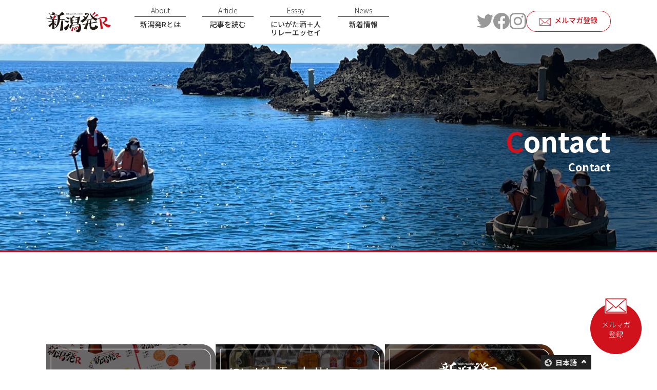

--- FILE ---
content_type: text/html; charset=UTF-8
request_url: https://n-hatsu-r.com/contact/
body_size: 6620
content:
<!doctype html>
<html lang="ja" class="no-js">
	<head>
		<meta charset="UTF-8">
		<meta name="viewport" content="width=device-width,initial-scale=1"/>
		<meta name="description" content="">

		<link rel="apple-touch-icon" type="image/png" href="https://n-hatsu-r.com/wp-content/themes/niigatahatsu/img/favicon.png">
		<link rel="icon" type="image/png" href="https://n-hatsu-r.com/wp-content/themes/niigatahatsu/img/favicon.png">

			    <link rel="stylesheet" href="https://n-hatsu-r.com/wp-content/themes/niigatahatsu/css/style.css?1764249921"/>
	    <link rel="preload" as="style" onload="this.rel='stylesheet'" href="https://unpkg.com/aos@2.3.1/dist/aos.css"/>
	    <link rel="preload" as="style" onload="this.rel='stylesheet'" href="//cdnjs.cloudflare.com/ajax/libs/slick-carousel/1.8.1/slick.min.css"/>
	    <link rel="preload" as="style" onload="this.rel='stylesheet'" href="https://n-hatsu-r.com/wp-content/themes/niigatahatsu/fullcalendar/main.css"/>
	    <noscript>
	      <link rel="stylesheet" href="https://n-hatsu-r.com/wp-content/themes/niigatahatsu/css/style.css?1764249921"/>
	    </noscript>
	    <script>!function(f){f.loadCSS||(f.loadCSS=function(){});var e=loadCSS.relpreload={};if(e.support=function(){var b;try{b=f.document.createElement("link").relList.supports("preload")}catch(c){b=!1}return function(){return b}}(),e.bindMediaToggle=function(c){function b(){c.addEventListener?c.removeEventListener("load",b):c.attachEvent&&c.detachEvent("onload",b),c.setAttribute("onload",null),c.media=d}var d=c.media||"all";c.addEventListener?c.addEventListener("load",b):c.attachEvent&&c.attachEvent("onload",b),setTimeout(function(){c.rel="stylesheet",c.media="only x"}),setTimeout(b,3000)},e.poly=function(){if(!e.support()){for(var d=f.document.getElementsByTagName("link"),b=0;b<d.length;b++){var c=d[b];"preload"!==c.rel||"style"!==c.getAttribute("as")||c.getAttribute("data-loadcss")||(c.setAttribute("data-loadcss",!0),e.bindMediaToggle(c))}}},!e.support()){e.poly();var a=f.setInterval(e.poly,500);f.addEventListener?f.addEventListener("load",function(){e.poly(),f.clearInterval(a)}):f.attachEvent&&f.attachEvent("onload",function(){e.poly(),f.clearInterval(a)})}"undefined"!=typeof exports?exports.loadCSS=loadCSS:f.loadCSS=loadCSS}("undefined"!=typeof global?global:this);</script>


		<title>Contact | 新潟発R</title>
<meta name='robots' content='max-image-preview:large' />
  <script>var templateUrl = 'https://n-hatsu-r.com/wp-content/themes/niigatahatsu';</script>
  <script>var ajaxUrl = 'https://n-hatsu-r.com/wp-admin/admin-ajax.php';</script>
<meta property="og:locale" content="ja_JP" />
<meta property="og:type" content="website" />
<meta property="og:title" content="新潟発R" />
<meta property="og:description" content="" />
<meta property="og:url" content="https://n-hatsu-r.com/contact/" />
<meta property="og:site_name" content="新潟発R" />
<meta property="og:image" content="https://n-hatsu-r.com/wp-content/themes/niigatahatsu/img/ogp.jpg" />
<meta name="twitter:card" content="summary_large_image" />
<meta name="twitter:description" content="" />
<meta name="twitter:title" content="新潟発R" />
<meta name="twitter:image" content="https://n-hatsu-r.com/wp-content/themes/niigatahatsu/img/ogp.jpg" />
<script type="text/javascript">
window._wpemojiSettings = {"baseUrl":"https:\/\/s.w.org\/images\/core\/emoji\/14.0.0\/72x72\/","ext":".png","svgUrl":"https:\/\/s.w.org\/images\/core\/emoji\/14.0.0\/svg\/","svgExt":".svg","source":{"concatemoji":"https:\/\/n-hatsu-r.com\/wp-includes\/js\/wp-emoji-release.min.js?ver=6.2.8"}};
/*! This file is auto-generated */
!function(e,a,t){var n,r,o,i=a.createElement("canvas"),p=i.getContext&&i.getContext("2d");function s(e,t){p.clearRect(0,0,i.width,i.height),p.fillText(e,0,0);e=i.toDataURL();return p.clearRect(0,0,i.width,i.height),p.fillText(t,0,0),e===i.toDataURL()}function c(e){var t=a.createElement("script");t.src=e,t.defer=t.type="text/javascript",a.getElementsByTagName("head")[0].appendChild(t)}for(o=Array("flag","emoji"),t.supports={everything:!0,everythingExceptFlag:!0},r=0;r<o.length;r++)t.supports[o[r]]=function(e){if(p&&p.fillText)switch(p.textBaseline="top",p.font="600 32px Arial",e){case"flag":return s("\ud83c\udff3\ufe0f\u200d\u26a7\ufe0f","\ud83c\udff3\ufe0f\u200b\u26a7\ufe0f")?!1:!s("\ud83c\uddfa\ud83c\uddf3","\ud83c\uddfa\u200b\ud83c\uddf3")&&!s("\ud83c\udff4\udb40\udc67\udb40\udc62\udb40\udc65\udb40\udc6e\udb40\udc67\udb40\udc7f","\ud83c\udff4\u200b\udb40\udc67\u200b\udb40\udc62\u200b\udb40\udc65\u200b\udb40\udc6e\u200b\udb40\udc67\u200b\udb40\udc7f");case"emoji":return!s("\ud83e\udef1\ud83c\udffb\u200d\ud83e\udef2\ud83c\udfff","\ud83e\udef1\ud83c\udffb\u200b\ud83e\udef2\ud83c\udfff")}return!1}(o[r]),t.supports.everything=t.supports.everything&&t.supports[o[r]],"flag"!==o[r]&&(t.supports.everythingExceptFlag=t.supports.everythingExceptFlag&&t.supports[o[r]]);t.supports.everythingExceptFlag=t.supports.everythingExceptFlag&&!t.supports.flag,t.DOMReady=!1,t.readyCallback=function(){t.DOMReady=!0},t.supports.everything||(n=function(){t.readyCallback()},a.addEventListener?(a.addEventListener("DOMContentLoaded",n,!1),e.addEventListener("load",n,!1)):(e.attachEvent("onload",n),a.attachEvent("onreadystatechange",function(){"complete"===a.readyState&&t.readyCallback()})),(e=t.source||{}).concatemoji?c(e.concatemoji):e.wpemoji&&e.twemoji&&(c(e.twemoji),c(e.wpemoji)))}(window,document,window._wpemojiSettings);
</script>
<style type="text/css">
img.wp-smiley,
img.emoji {
	display: inline !important;
	border: none !important;
	box-shadow: none !important;
	height: 1em !important;
	width: 1em !important;
	margin: 0 0.07em !important;
	vertical-align: -0.1em !important;
	background: none !important;
	padding: 0 !important;
}
</style>
	<link rel='stylesheet' id='wp-block-library-css' href='https://n-hatsu-r.com/wp-includes/css/dist/block-library/style.min.css?ver=6.2.8' media='all' />
<link rel='stylesheet' id='classic-theme-styles-css' href='https://n-hatsu-r.com/wp-includes/css/classic-themes.min.css?ver=6.2.8' media='all' />
<style id='global-styles-inline-css' type='text/css'>
body{--wp--preset--color--black: #000000;--wp--preset--color--cyan-bluish-gray: #abb8c3;--wp--preset--color--white: #ffffff;--wp--preset--color--pale-pink: #f78da7;--wp--preset--color--vivid-red: #cf2e2e;--wp--preset--color--luminous-vivid-orange: #ff6900;--wp--preset--color--luminous-vivid-amber: #fcb900;--wp--preset--color--light-green-cyan: #7bdcb5;--wp--preset--color--vivid-green-cyan: #00d084;--wp--preset--color--pale-cyan-blue: #8ed1fc;--wp--preset--color--vivid-cyan-blue: #0693e3;--wp--preset--color--vivid-purple: #9b51e0;--wp--preset--gradient--vivid-cyan-blue-to-vivid-purple: linear-gradient(135deg,rgba(6,147,227,1) 0%,rgb(155,81,224) 100%);--wp--preset--gradient--light-green-cyan-to-vivid-green-cyan: linear-gradient(135deg,rgb(122,220,180) 0%,rgb(0,208,130) 100%);--wp--preset--gradient--luminous-vivid-amber-to-luminous-vivid-orange: linear-gradient(135deg,rgba(252,185,0,1) 0%,rgba(255,105,0,1) 100%);--wp--preset--gradient--luminous-vivid-orange-to-vivid-red: linear-gradient(135deg,rgba(255,105,0,1) 0%,rgb(207,46,46) 100%);--wp--preset--gradient--very-light-gray-to-cyan-bluish-gray: linear-gradient(135deg,rgb(238,238,238) 0%,rgb(169,184,195) 100%);--wp--preset--gradient--cool-to-warm-spectrum: linear-gradient(135deg,rgb(74,234,220) 0%,rgb(151,120,209) 20%,rgb(207,42,186) 40%,rgb(238,44,130) 60%,rgb(251,105,98) 80%,rgb(254,248,76) 100%);--wp--preset--gradient--blush-light-purple: linear-gradient(135deg,rgb(255,206,236) 0%,rgb(152,150,240) 100%);--wp--preset--gradient--blush-bordeaux: linear-gradient(135deg,rgb(254,205,165) 0%,rgb(254,45,45) 50%,rgb(107,0,62) 100%);--wp--preset--gradient--luminous-dusk: linear-gradient(135deg,rgb(255,203,112) 0%,rgb(199,81,192) 50%,rgb(65,88,208) 100%);--wp--preset--gradient--pale-ocean: linear-gradient(135deg,rgb(255,245,203) 0%,rgb(182,227,212) 50%,rgb(51,167,181) 100%);--wp--preset--gradient--electric-grass: linear-gradient(135deg,rgb(202,248,128) 0%,rgb(113,206,126) 100%);--wp--preset--gradient--midnight: linear-gradient(135deg,rgb(2,3,129) 0%,rgb(40,116,252) 100%);--wp--preset--duotone--dark-grayscale: url('#wp-duotone-dark-grayscale');--wp--preset--duotone--grayscale: url('#wp-duotone-grayscale');--wp--preset--duotone--purple-yellow: url('#wp-duotone-purple-yellow');--wp--preset--duotone--blue-red: url('#wp-duotone-blue-red');--wp--preset--duotone--midnight: url('#wp-duotone-midnight');--wp--preset--duotone--magenta-yellow: url('#wp-duotone-magenta-yellow');--wp--preset--duotone--purple-green: url('#wp-duotone-purple-green');--wp--preset--duotone--blue-orange: url('#wp-duotone-blue-orange');--wp--preset--font-size--small: 13px;--wp--preset--font-size--medium: 20px;--wp--preset--font-size--large: 36px;--wp--preset--font-size--x-large: 42px;--wp--preset--spacing--20: 0.44rem;--wp--preset--spacing--30: 0.67rem;--wp--preset--spacing--40: 1rem;--wp--preset--spacing--50: 1.5rem;--wp--preset--spacing--60: 2.25rem;--wp--preset--spacing--70: 3.38rem;--wp--preset--spacing--80: 5.06rem;--wp--preset--shadow--natural: 6px 6px 9px rgba(0, 0, 0, 0.2);--wp--preset--shadow--deep: 12px 12px 50px rgba(0, 0, 0, 0.4);--wp--preset--shadow--sharp: 6px 6px 0px rgba(0, 0, 0, 0.2);--wp--preset--shadow--outlined: 6px 6px 0px -3px rgba(255, 255, 255, 1), 6px 6px rgba(0, 0, 0, 1);--wp--preset--shadow--crisp: 6px 6px 0px rgba(0, 0, 0, 1);}:where(.is-layout-flex){gap: 0.5em;}body .is-layout-flow > .alignleft{float: left;margin-inline-start: 0;margin-inline-end: 2em;}body .is-layout-flow > .alignright{float: right;margin-inline-start: 2em;margin-inline-end: 0;}body .is-layout-flow > .aligncenter{margin-left: auto !important;margin-right: auto !important;}body .is-layout-constrained > .alignleft{float: left;margin-inline-start: 0;margin-inline-end: 2em;}body .is-layout-constrained > .alignright{float: right;margin-inline-start: 2em;margin-inline-end: 0;}body .is-layout-constrained > .aligncenter{margin-left: auto !important;margin-right: auto !important;}body .is-layout-constrained > :where(:not(.alignleft):not(.alignright):not(.alignfull)){max-width: var(--wp--style--global--content-size);margin-left: auto !important;margin-right: auto !important;}body .is-layout-constrained > .alignwide{max-width: var(--wp--style--global--wide-size);}body .is-layout-flex{display: flex;}body .is-layout-flex{flex-wrap: wrap;align-items: center;}body .is-layout-flex > *{margin: 0;}:where(.wp-block-columns.is-layout-flex){gap: 2em;}.has-black-color{color: var(--wp--preset--color--black) !important;}.has-cyan-bluish-gray-color{color: var(--wp--preset--color--cyan-bluish-gray) !important;}.has-white-color{color: var(--wp--preset--color--white) !important;}.has-pale-pink-color{color: var(--wp--preset--color--pale-pink) !important;}.has-vivid-red-color{color: var(--wp--preset--color--vivid-red) !important;}.has-luminous-vivid-orange-color{color: var(--wp--preset--color--luminous-vivid-orange) !important;}.has-luminous-vivid-amber-color{color: var(--wp--preset--color--luminous-vivid-amber) !important;}.has-light-green-cyan-color{color: var(--wp--preset--color--light-green-cyan) !important;}.has-vivid-green-cyan-color{color: var(--wp--preset--color--vivid-green-cyan) !important;}.has-pale-cyan-blue-color{color: var(--wp--preset--color--pale-cyan-blue) !important;}.has-vivid-cyan-blue-color{color: var(--wp--preset--color--vivid-cyan-blue) !important;}.has-vivid-purple-color{color: var(--wp--preset--color--vivid-purple) !important;}.has-black-background-color{background-color: var(--wp--preset--color--black) !important;}.has-cyan-bluish-gray-background-color{background-color: var(--wp--preset--color--cyan-bluish-gray) !important;}.has-white-background-color{background-color: var(--wp--preset--color--white) !important;}.has-pale-pink-background-color{background-color: var(--wp--preset--color--pale-pink) !important;}.has-vivid-red-background-color{background-color: var(--wp--preset--color--vivid-red) !important;}.has-luminous-vivid-orange-background-color{background-color: var(--wp--preset--color--luminous-vivid-orange) !important;}.has-luminous-vivid-amber-background-color{background-color: var(--wp--preset--color--luminous-vivid-amber) !important;}.has-light-green-cyan-background-color{background-color: var(--wp--preset--color--light-green-cyan) !important;}.has-vivid-green-cyan-background-color{background-color: var(--wp--preset--color--vivid-green-cyan) !important;}.has-pale-cyan-blue-background-color{background-color: var(--wp--preset--color--pale-cyan-blue) !important;}.has-vivid-cyan-blue-background-color{background-color: var(--wp--preset--color--vivid-cyan-blue) !important;}.has-vivid-purple-background-color{background-color: var(--wp--preset--color--vivid-purple) !important;}.has-black-border-color{border-color: var(--wp--preset--color--black) !important;}.has-cyan-bluish-gray-border-color{border-color: var(--wp--preset--color--cyan-bluish-gray) !important;}.has-white-border-color{border-color: var(--wp--preset--color--white) !important;}.has-pale-pink-border-color{border-color: var(--wp--preset--color--pale-pink) !important;}.has-vivid-red-border-color{border-color: var(--wp--preset--color--vivid-red) !important;}.has-luminous-vivid-orange-border-color{border-color: var(--wp--preset--color--luminous-vivid-orange) !important;}.has-luminous-vivid-amber-border-color{border-color: var(--wp--preset--color--luminous-vivid-amber) !important;}.has-light-green-cyan-border-color{border-color: var(--wp--preset--color--light-green-cyan) !important;}.has-vivid-green-cyan-border-color{border-color: var(--wp--preset--color--vivid-green-cyan) !important;}.has-pale-cyan-blue-border-color{border-color: var(--wp--preset--color--pale-cyan-blue) !important;}.has-vivid-cyan-blue-border-color{border-color: var(--wp--preset--color--vivid-cyan-blue) !important;}.has-vivid-purple-border-color{border-color: var(--wp--preset--color--vivid-purple) !important;}.has-vivid-cyan-blue-to-vivid-purple-gradient-background{background: var(--wp--preset--gradient--vivid-cyan-blue-to-vivid-purple) !important;}.has-light-green-cyan-to-vivid-green-cyan-gradient-background{background: var(--wp--preset--gradient--light-green-cyan-to-vivid-green-cyan) !important;}.has-luminous-vivid-amber-to-luminous-vivid-orange-gradient-background{background: var(--wp--preset--gradient--luminous-vivid-amber-to-luminous-vivid-orange) !important;}.has-luminous-vivid-orange-to-vivid-red-gradient-background{background: var(--wp--preset--gradient--luminous-vivid-orange-to-vivid-red) !important;}.has-very-light-gray-to-cyan-bluish-gray-gradient-background{background: var(--wp--preset--gradient--very-light-gray-to-cyan-bluish-gray) !important;}.has-cool-to-warm-spectrum-gradient-background{background: var(--wp--preset--gradient--cool-to-warm-spectrum) !important;}.has-blush-light-purple-gradient-background{background: var(--wp--preset--gradient--blush-light-purple) !important;}.has-blush-bordeaux-gradient-background{background: var(--wp--preset--gradient--blush-bordeaux) !important;}.has-luminous-dusk-gradient-background{background: var(--wp--preset--gradient--luminous-dusk) !important;}.has-pale-ocean-gradient-background{background: var(--wp--preset--gradient--pale-ocean) !important;}.has-electric-grass-gradient-background{background: var(--wp--preset--gradient--electric-grass) !important;}.has-midnight-gradient-background{background: var(--wp--preset--gradient--midnight) !important;}.has-small-font-size{font-size: var(--wp--preset--font-size--small) !important;}.has-medium-font-size{font-size: var(--wp--preset--font-size--medium) !important;}.has-large-font-size{font-size: var(--wp--preset--font-size--large) !important;}.has-x-large-font-size{font-size: var(--wp--preset--font-size--x-large) !important;}
.wp-block-navigation a:where(:not(.wp-element-button)){color: inherit;}
:where(.wp-block-columns.is-layout-flex){gap: 2em;}
.wp-block-pullquote{font-size: 1.5em;line-height: 1.6;}
</style>
<link rel='stylesheet' id='goku-link-css' href='https://n-hatsu-r.com/wp-content/plugins/goku-link/public/css/goku-link-public.css?ver=1.0.0' media='all' />
<link rel='stylesheet' id='wordpress-popular-posts-css-css' href='https://n-hatsu-r.com/wp-content/plugins/wordpress-popular-posts/assets/css/wpp.css?ver=6.2.1' media='all' />
<script type='text/javascript' src='https://n-hatsu-r.com/wp-includes/js/jquery/jquery.min.js?ver=3.6.4' id='jquery-core-js'></script>
<script type='text/javascript' src='https://n-hatsu-r.com/wp-includes/js/jquery/jquery-migrate.min.js?ver=3.4.0' id='jquery-migrate-js'></script>
<script type='text/javascript' src='https://n-hatsu-r.com/wp-content/plugins/goku-link/public/js/goku-link-public.js?ver=1.0.0' id='goku-link-js'></script>
<script type='application/json' id='wpp-json'>
{"sampling_active":0,"sampling_rate":100,"ajax_url":"https:\/\/n-hatsu-r.com\/wp-json\/wordpress-popular-posts\/v1\/popular-posts","api_url":"https:\/\/n-hatsu-r.com\/wp-json\/wordpress-popular-posts","ID":68,"token":"72a8718ce6","lang":0,"debug":0}
</script>
<script type='text/javascript' src='https://n-hatsu-r.com/wp-content/plugins/wordpress-popular-posts/assets/js/wpp.min.js?ver=6.2.1' id='wpp-js-js'></script>
<link rel="https://api.w.org/" href="https://n-hatsu-r.com/wp-json/" /><link rel="alternate" type="application/json" href="https://n-hatsu-r.com/wp-json/wp/v2/pages/68" /><link rel="alternate" type="application/json+oembed" href="https://n-hatsu-r.com/wp-json/oembed/1.0/embed?url=https%3A%2F%2Fn-hatsu-r.com%2Fcontact%2F" />
<link rel="alternate" type="text/xml+oembed" href="https://n-hatsu-r.com/wp-json/oembed/1.0/embed?url=https%3A%2F%2Fn-hatsu-r.com%2Fcontact%2F&#038;format=xml" />
            <style id="wpp-loading-animation-styles">@-webkit-keyframes bgslide{from{background-position-x:0}to{background-position-x:-200%}}@keyframes bgslide{from{background-position-x:0}to{background-position-x:-200%}}.wpp-widget-placeholder,.wpp-widget-block-placeholder,.wpp-shortcode-placeholder{margin:0 auto;width:60px;height:3px;background:#dd3737;background:linear-gradient(90deg,#dd3737 0%,#571313 10%,#dd3737 100%);background-size:200% auto;border-radius:3px;-webkit-animation:bgslide 1s infinite linear;animation:bgslide 1s infinite linear}</style>
            
	</head>
	<body data-rsssl=1 class="page-template-default page page-id-68 contact">

		<!-- header -->
		<div class="fakeLoader"></div>
		<div class="l-container">
			<header class="p-header">
				<div class="p-header__top l-wrap">
					<div class="left">
						<h1 class="p-header__logo" >
							<a href="https://n-hatsu-r.com" class="">
								<img src="https://n-hatsu-r.com/wp-content/themes/niigatahatsu/img/common/logo.svg" alt="" class="">
							</a>
						</h1>
						<nav class="p-header__nav">
							<ul class="">
        <li>
        <a href="https://n-hatsu-r.com/about"><span>About</span>新潟発Rとは</a>
    </li>
    <li>
        <a href="https://n-hatsu-r.com/article"><span>Article</span>記事を読む</a>
    </li>
    <li class="">
        <a href="https://n-hatsu-r.com/category/relay-essay"><span>Essay</span>にいがた酒＋人<br>リレーエッセイ</a>
    </li>
    <li>
        <a href="https://n-hatsu-r.com/news"><span>News</span>新着情報</a>
    </li>
</ul>							<div class="u-spShow--flex info">
								<a href="https://twitter.com/NiigataHatsuR" target="_blank" class="icon">
    <img src="https://n-hatsu-r.com/wp-content/themes/niigatahatsu/img/icon/twitter.svg" alt="" class="">
</a>
<a href="https://www.facebook.com/niigatahatsur/" target="_blank" class="icon">
    <img src="https://n-hatsu-r.com/wp-content/themes/niigatahatsu/img/icon/facebook.svg" alt="" class="">
</a>
<a href="https://www.instagram.com/niigata_hatsu_r/" target="_blank" class="icon">
    <img src="https://n-hatsu-r.com/wp-content/themes/niigatahatsu/img/icon/instagram.svg" alt="" class="">
</a>								<a href="https://n-hatsu-r.com/mail-magazine" class="c-button c-button--mail">
									メルマガ登録
								</a>
							</div>
							<div class="u-spShow u-textCenter u-mt20">
								<a href="https://n-hatsu-r.com/company" class="u-mr20">会社概要</a>
								<a href="https://n-hatsu-r.com/privacy-policy">個人情報保護方針</a>
							</div>
						</nav>
					</div>
					<div class="right u-spHide--flex">
						<a href="https://twitter.com/NiigataHatsuR" target="_blank" class="icon">
    <img src="https://n-hatsu-r.com/wp-content/themes/niigatahatsu/img/icon/twitter.svg" alt="" class="">
</a>
<a href="https://www.facebook.com/niigatahatsur/" target="_blank" class="icon">
    <img src="https://n-hatsu-r.com/wp-content/themes/niigatahatsu/img/icon/facebook.svg" alt="" class="">
</a>
<a href="https://www.instagram.com/niigata_hatsu_r/" target="_blank" class="icon">
    <img src="https://n-hatsu-r.com/wp-content/themes/niigatahatsu/img/icon/instagram.svg" alt="" class="">
</a>						<a href="https://n-hatsu-r.com/mail-magazine" class="c-button c-button--mail">
							メルマガ登録
						</a>
					</div>
				</div>
				
				<button class="p-nav__open js-nav_open u-spShow">
			    	  <span></span>
					  <span></span>
					  <span></span>
			    </button>
			</header>
			<main role="main">
									
					
				
<div class="p-page__head">
	<div class="l-wrap">
		<div class="l-inner">
			<h3>Contact</h3>			<h2 class="p-page__title">
			Contact			</h2>
		</div>
	</div>
	
</div>
<section class="l-section">
	<div class="l-wrap p-page">
	    <div class="l-inner">
			<article class="p-article"></article>
		</div>
	</div>
</section>

				<div class="l-section">
					<div class="l-wrap">
						<div class="u-flex u-flex--col3 p-footer__banner">
							<a href="https://nieil.stores.jp/?category_id=63410d4b4b08392637505198">
								<img src="https://n-hatsu-r.com/wp-content/themes/niigatahatsu/img/common/banner_store.png" alt="" class="">
								<span>本を購入する</span>
							</a>
							<a href="https://n-hatsu-r.com/category/relay-essay">
								<img src="https://n-hatsu-r.com/wp-content/themes/niigatahatsu/img/common/banner_essay.png" alt="" class="">
								<span>にいがた酒＋人 リレーエッセイを読む</span>
							</a>
							<a href="https://n-hatsu-r.com/article">
								<img src="https://n-hatsu-r.com/wp-content/themes/niigatahatsu/img/common/banner_article.png" alt="" class="">
								<span class="has_logo">記事を読む</span>
							</a>
						</div>
					</div>
				</div>
			</main>
			<!-- footer -->
			<footer class="p-footer" id="footer">
				<a class="p-footer__mail" href="https://n-hatsu-r.com/mail-magazine">
					<img src="https://n-hatsu-r.com/wp-content/themes/niigatahatsu/img/common/footer_mail.svg" alt="" class="">
					<span>メルマガ登録</span>
				</a>
				<div class="l-wrap p-footer__nav " data-aos="fade-up">
					<div class="u-flex u-spDb">
						<div>
							<h2>
								<a href="https://n-hatsu-r.com" class="">
									<img src="https://n-hatsu-r.com/wp-content/themes/niigatahatsu/img/common/logo.svg" alt="" class="">
								</a>
							</h2>
							<div class="u-textCenter p-footer__nav__sns">
								<a href="https://twitter.com/NiigataHatsuR" target="_blank" class="icon">
    <img src="https://n-hatsu-r.com/wp-content/themes/niigatahatsu/img/icon/twitter.svg" alt="" class="">
</a>
<a href="https://www.facebook.com/niigatahatsur/" target="_blank" class="icon">
    <img src="https://n-hatsu-r.com/wp-content/themes/niigatahatsu/img/icon/facebook.svg" alt="" class="">
</a>
<a href="https://www.instagram.com/niigata_hatsu_r/" target="_blank" class="icon">
    <img src="https://n-hatsu-r.com/wp-content/themes/niigatahatsu/img/icon/instagram.svg" alt="" class="">
</a>							</div>
						</div>
						<nav class="">
							<ul class="">
        <li>
        <a href="https://n-hatsu-r.com/about"><span>About</span>新潟発Rとは</a>
    </li>
    <li>
        <a href="https://n-hatsu-r.com/article"><span>Article</span>記事を読む</a>
    </li>
    <li class="">
        <a href="https://n-hatsu-r.com/category/relay-essay"><span>Essay</span>にいがた酒＋人<br>リレーエッセイ</a>
    </li>
    <li>
        <a href="https://n-hatsu-r.com/news"><span>News</span>新着情報</a>
    </li>
</ul>						</nav>
					</div>
					<div>
						<a href="https://n-hatsu-r.com/company" class="u-mr20">会社概要</a>
						<a href="https://n-hatsu-r.com/privacy-policy">個人情報保護方針</a>
					</div>
				</div>
				<div class="p-footer__info">
					<div class="l-wrap">
						<p class="u-textCenter">
							© 2023 NIIGATAHATSUR
						</p>
					</div>
				</div>
			</footer>
		</div>
		<select class="js-href_select gl-select"><option value="ja" selected>日本語</option><option value="en" data-href="https://n-hatsu-r.com/en/contact/">English</option><option value="zh" data-href="https://n-hatsu-r.com/zh/contact/">中文</option><option value="es" data-href="https://n-hatsu-r.com/es/contact/">Español</option><option value="fr" data-href="https://n-hatsu-r.com/fr/contact/">Français</option><option value="ru" data-href="https://n-hatsu-r.com/ru/contact/">Русский</option><option value="pt" data-href="https://n-hatsu-r.com/pt/contact/">Português</option><option value="id" data-href="https://n-hatsu-r.com/id/contact/">Bahasa Indonesia</option><option value="de" data-href="https://n-hatsu-r.com/de/contact/">Deutsch</option><option value="ko" data-href="https://n-hatsu-r.com/ko/contact/">한국어</option></select><script>var golulink_current_language = "ja";var golulink_default_language = "ja";var golulink_translations = [];</script>		
		<script src="https://n-hatsu-r.com/wp-content/themes/niigatahatsu/js/jquery.min.js"></script>
		<script src="https://n-hatsu-r.com/wp-content/themes/niigatahatsu/js/loading.js"></script>
		<script src="https://n-hatsu-r.com/wp-content/themes/niigatahatsu/js/lazyload.js"></script>
		<script src="https://n-hatsu-r.com/wp-content/themes/niigatahatsu/js/ofi.min.js"></script>
		<script src="//cdnjs.cloudflare.com/ajax/libs/slick-carousel/1.8.1/slick.min.js"></script>
		<script src="//unpkg.com/aos@2.3.1/dist/aos.js"></script>
		
		<script src="https://n-hatsu-r.com/wp-content/themes/niigatahatsu/js/scripts.js?1764249921"></script>
	</body>
</html>


--- FILE ---
content_type: text/css
request_url: https://n-hatsu-r.com/wp-content/themes/niigatahatsu/css/style.css?1764249921
body_size: 9071
content:
@charset "UTF-8";@import url("https://fonts.googleapis.com/css2?family=Noto+Sans+JP:wght@300;500;700&display=swap");@import url("https://fonts.googleapis.com/css2?family=Noto+Sefif+JP:wght@300;500;700&display=swap");
/*! normalize.css v8.0.1 | MIT License | github.com/necolas/normalize.css */html{line-height:1.15;-webkit-text-size-adjust:100%}body{margin:0}main{display:block}h1{font-size:2em;margin:0.67em 0}hr{-webkit-box-sizing:content-box;box-sizing:content-box;height:0;overflow:visible}pre{font-family:monospace, monospace;font-size:1em}a{background-color:transparent}abbr[title]{border-bottom:none;text-decoration:underline;-webkit-text-decoration:underline dotted;text-decoration:underline dotted}b,strong{font-weight:bolder}code,kbd,samp{font-family:monospace, monospace;font-size:1em}small{font-size:80%}sub,sup{font-size:75%;line-height:0;position:relative;vertical-align:baseline}sub{bottom:-0.25em}sup{top:-0.5em}img{border-style:none}button,input,optgroup,select,textarea{font-family:inherit;font-size:100%;line-height:1.15;margin:0}button,input{overflow:visible}button,select{text-transform:none}[type=button],[type=reset],[type=submit],button{-webkit-appearance:button}[type=button]::-moz-focus-inner,[type=reset]::-moz-focus-inner,[type=submit]::-moz-focus-inner,button::-moz-focus-inner{border-style:none;padding:0}[type=button]:-moz-focusring,[type=reset]:-moz-focusring,[type=submit]:-moz-focusring,button:-moz-focusring{outline:1px dotted ButtonText}fieldset{padding:0.35em 0.75em 0.625em}legend{-webkit-box-sizing:border-box;box-sizing:border-box;color:inherit;display:table;max-width:100%;padding:0;white-space:normal}progress{vertical-align:baseline}textarea{overflow:auto}[type=checkbox],[type=radio]{-webkit-box-sizing:border-box;box-sizing:border-box;padding:0}[type=number]::-webkit-inner-spin-button,[type=number]::-webkit-outer-spin-button{height:auto}[type=search]{-webkit-appearance:textfield;outline-offset:-2px}[type=search]::-webkit-search-decoration{-webkit-appearance:none}::-webkit-file-upload-button{-webkit-appearance:button;font:inherit}details{display:block}summary{display:list-item}template{display:none}[hidden]{display:none}*,:after,:before{-moz-box-sizing:border-box;-webkit-box-sizing:border-box;box-sizing:border-box;-webkit-font-smoothing:subpixel-antialiased;font-smoothing:antialiased;text-rendering:optimizeLegibility}html{font-size:62.5%}body{font-family:"Noto Sans JP", "Helvetica Neue", Helvetica, "ヒラギノ角ゴ ProN W3", Hiragino Kaku Gothic ProN, Arial, "メイリオ", Meiryo, "游ゴシック体", YuGothic, "游ゴシック Medium", "Yu Gothic Medium", sans-serif;font-size:14px;font-size:1.4rem;line-height:1.4;color:#333333;-webkit-transform-origin:left top;-ms-transform-origin:left top;transform-origin:left top;font-weight:300;scroll-behavior:smooth;word-wrap:break-word;overflow-wrap:break-word;overflow-x:hidden}img{max-width:100%;vertical-align:bottom;height:auto;width:100%}a{color:#333333;text-decoration:underline;outline:0}a:hover{opacity:.8}a:active,a:focus,a:hover{outline:0}input[type=email],input[type=number],input[type=tel],input[type=text],textarea{padding:12px;background:#F4F4F4;border:0.5px solid rgba(112, 112, 112, 0.4);margin:4px 0;max-width:100%;display:block;width:100%;border-radius:8px}input[type=email]:focus,input[type=number]:focus,input[type=tel]:focus,input[type=text]:focus,textarea:focus{outline:0;border:0.5px solid #707070}select{background:#fff}select:focus{outline:0;border:1px solid #707070}ul{padding-left:2em;margin:0}ul li{list-style:none;position:relative;line-height:1.8}ul li:before{content:"・";position:absolute;left:-1.2em}h1,h2,h3,h4,h5,h6{margin:0;font-weight:600}p{line-height:1.8;margin:0}b,strong{font-weight:600}ol li{line-height:2}iframe{width:100%;max-width:100%}hr,hr.wp-block-separator{margin:40px 0;border-color:rgba(112, 112, 112, 0.4);border-width:.5px}figure{margin-right:0;margin-left:0}article img{width:70%;margin:auto;display:block;margin-bottom:20px}article div,article p{max-width:100%}article ul{padding-left:22px;margin-bottom:20px}article ul li{line-height:1.8;list-style:circle}article span{font-size:14px;color:#666}textarea{width:100%;padding:16px}blockquote{font-size:14px;color:#666;text-align:left;margin:auto;padding-left:12px;border-left:2px solid #999}caption{caption-side:bottom;text-align:left;padding-top:7px;font-size:13px}button{border:0}footer,header,main,nav{opacity:1}table td,table th{padding:1em;font-weight:300;vertical-align:top}.l-wrap{margin:0 auto;position:relative;width:1100px;max-width:94%}.l-wrap--has_sidebar{display:-webkit-box;display:-ms-flexbox;display:flex;-webkit-box-pack:justify;-ms-flex-pack:justify;justify-content:space-between;-webkit-box-align:start;-ms-flex-align:start;align-items:flex-start}.l-wrap--has_sidebar>:first-child{-ms-flex-preferred-size:70%;flex-basis:70%}.l-wrap--has_sidebar>:last-child{-ms-flex-preferred-size:24%;flex-basis:24%}.l-inner{width:800px;max-width:100%;margin:0 auto}.l-inner--medium{width:700px}@media screen and (max-width:768px){body{overflow-x:visible}.home main{padding-top:0}.l-wrap{padding:0 20px;width:100%;max-width:100%}.l-wrap--has_sidebar{display:block}.l-wrap--has_sidebar:first-child{margin-bottom:80px}.l-container{min-width:auto}.l-inner{max-width:94%}article img{width:100%}article p{padding:0 6px}}.l-main{min-height:calc( 100vh - 90px);padding-top:110px}@media screen and (max-width:768px){.l-main{min-height:calc( 100vh - 90px);padding-top:55px}.l-main--hasSidebar{float:none;width:100%;margin-right:0}}.l-sidebar{float:left;width:23%}.widget_media_image{margin-bottom:12px}.widget_media_image a{display:block}@media screen and (max-width:768px){.l-sidebar{float:none;width:100%}}.l-section{padding:60px 0}.l-section--bg{background:url(../img/common/bg_note.svg);background-size:14px}@media screen and (max-width:768px){.l-section{padding:40px 0}}.slick-prev{position:absolute;z-index:2;left:calc(50% - 518px);top:13vw;width:102px;height:102px;text-indent:-9999px;background:url(../img/icon/arrow_left.png) no-repeat center center;border:0;border-radius:50%;background-size:100%;cursor:pointer}.slick-next{position:absolute;z-index:2;right:calc(50% - 518px);top:13vw;width:102px;height:102px;text-indent:-9999px;background:url(../img/icon/arrow_right.png) no-repeat center center;border:0;border-radius:50%;background-size:100%;cursor:pointer}.slick-dots{text-align:center;margin:0;margin-top:10px}.slick-dots li{display:inline-block;margin-right:12px}.slick-dots li:before{display:none}.slick-dots li button{text-indent:-9999px;border:0;width:8px;height:8px;padding:0;overflow:hidden;background:#EBEBEB;border-radius:50%}.slick-dots li.slick-active button{background:#CF121B}.slick-dots li:last-child{margin-right:4vw}@media screen and (max-width:768px){#index_slider_next,#index_slider_prev{display:none}#index_slider,#index_slider_next,#index_slider_prev{width:100%;height:87.6vw}}.c-title--h1{font-size:45px;font-weight:900}.c-list{padding-left:1.5em}.c-list li{position:relative;margin-bottom:10px;line-height:1.8}.c-list li:before{content:"・";position:absolute;left:-1.5em}.c-list--archive{padding-left:0}.c-list--archive li{padding:.5em 1em;border-bottom:1px solid}.c-list--archive li:before{display:none}.c-list--archive li a{text-decoration:none;font-weight:600;margin-right:.5em}.c-button{display:inline-block;padding:8px 25px;min-width:160px;border-radius:200px;text-decoration:none;background:transparent;color:#CF121B;font-weight:500;cursor:pointer;text-align:center;max-width:100%;position:relative;border:1px solid #CF121B;-webkit-transition:.2s all ease-out;-o-transition:.2s all ease-out;transition:.2s all ease-out;text-indent:-0.7em}.c-button:after{content:"";background:url("../img/icon/button_arrow.svg") no-repeat center center;width:1.1em;height:1.1em;display:inline-block;position:absolute;right:10px;top:0;bottom:0;margin:auto}.c-button:hover{opacity:.87;background-color:#CF121B;color:#ffffff;-webkit-transform:translateY(-3px);-ms-transform:translateY(-3px);transform:translateY(-3px);-webkit-box-shadow:0 5px 10px rgba(0, 0, 0, 0.2);box-shadow:0 5px 10px rgba(0, 0, 0, 0.2)}.c-button:hover:after{background-image:url("../img/icon/button_arrow_white.svg")}.c-button:active{-webkit-transform:translateY(0);-ms-transform:translateY(0);transform:translateY(0);-webkit-box-shadow:0 2px 5px rgba(0, 0, 0, 0.2);box-shadow:0 2px 5px rgba(0, 0, 0, 0.2)}.c-button.is-end{cursor:default;background:#EBEBEB}.c-button--orange{background:#E75E5A}.c-button--mail{text-indent:0}.c-button--mail:after{display:none}.c-button--mail:before{content:"";background:url("../img/icon/mail.svg") no-repeat center center;width:1.6em;height:1.6em;display:inline-block;vertical-align:middle;margin-right:0.5em}.c-button--mail:hover:before{background-image:url("../img/icon/mail_white.svg")}.c-label{display:inline-block;color:#fff;background-color:#CF121B;text-align:center;border-radius:4px;padding:4px 16px;margin-right:.5em;vertical-align:middle}@media screen and (max-width:768px){.c-label{padding:4px 20px}}.c-icon--freedial:before{content:"";background:url("../img/icon/tel.png") no-repeat center center;display:inline-block;width:20px;height:20px;vertical-align:middle;background-size:100%;margin-right:8px}.c-icon--new_tab:after{content:"";background:url("../img/icon/new_tab.svg") no-repeat center center;display:inline-block;width:14px;height:14px;vertical-align:middle;background-size:100%;margin-left:8px}.is-active .c-overlay{position:fixed;z-index:3;top:0;bottom:0;right:0;left:0;background:rgba(0, 0, 0, 0.4);height:100vh;overflow:hidden}.c-wide{min-height:520px;margin-bottom:140px;background:#fff;position:relative}.c-wide__image{position:absolute;right:-15px;width:50vw;min-height:520px;height:100%}.c-wide__text{width:50%;padding:45px 50px}.c-wide--reverse .c-wide__image{right:auto;left:-15px}.c-wide--reverse .c-wide__text{margin-left:auto}@media screen and (min-width:1100px){.c-wide__image{right:calc((100vw - 1100px) / -2)}.c-wide--reverse .c-wide__image{right:auto;left:calc((100vw - 1100px) / -2)}}@media screen and (max-width:768px){.c-wide{min-height:auto;margin-bottom:60px}.c-wide__image{position:relative;right:auto;width:100%;min-height:auto;height:auto}.c-wide__text{width:100%}}.c-image{position:relative;min-width:80px}.c-image:before{content:"";display:block;padding-top:100%}.c-image img{position:absolute;top:0;left:0;bottom:0;right:0;-o-object-fit:cover;object-fit:cover;-o-object-position:50% 50%;object-position:50% 50%;height:100%;width:100%}.c-image--wide:before{padding-top:57%}.u-flex--col3 .c-image:before{padding-top:57%}.p-table{border-collapse:collapse;width:100%}.p-table tr{border-bottom:1px solid rgba(112, 112, 112, 0.4)}.p-table tr:last-child{border-bottom:0}.p-table td,.p-table th{padding-top:12px;padding-bottom:12px}.p-pagination{text-align:center}.p-pagination .page-numbers{font-weight:600;background:#CF121B;color:#fff;text-decoration:none;padding:6px .8em;line-height:1.4;display:inline-block;margin:0.4em}.p-pagination .page-numbers.current{background:#EBEBEB;color:#fff}.p-pagination .page-numbers.dots{background:#fff;color:#333333}.p-pagination .next,.p-pagination .prev{display:inline-block;padding:6px .8em}.p-pagination .next img,.p-pagination .prev img{height:1em;display:inline-block;width:auto;vertical-align:middle}.p-contact_form table{width:100%}.p-contact_form th{font-family:"Noto Serif JP", 游明朝, "Yu Mincho", YuMincho, "Hiragino Mincho ProN", HGS明朝E, メイリオ, Meiryo, serif;padding-top:.8em;width:36%}.p-contact_form input,.p-contact_form textarea{margin-bottom:20px;width:100%;border-color:rgba(112, 112, 112, 0.4)}.p-contact_form input[type=checkbox]{display:inline;width:auto;margin-right:.5em}.p-contact_form .box{padding:.7em;height:200px;overflow-y:auto;border:1px solid rgba(112, 112, 112, 0.4)}.p-contact_form .c-button{width:320px;margin:auto;display:block;max-width:100%}@media screen and (max-width:768px){.p-contact_form td,.p-contact_form th{display:block;width:100%}.p-contact_form input,.p-contact_form textarea{margin-bottom:10px}}.p-header{height:85px;padding:12px 0}.p-header .icon{width:32px}.home{height:330px}.p-header__top{display:-webkit-box;display:-ms-flexbox;display:flex;-webkit-box-pack:justify;-ms-flex-pack:justify;justify-content:space-between;-webkit-box-align:center;-ms-flex-align:center;align-items:center}.p-header__top .left{display:-webkit-box;display:-ms-flexbox;display:flex;-webkit-box-align:center;-ms-flex-align:center;align-items:center}.p-header__top .right{display:-webkit-box;display:-ms-flexbox;display:flex;-webkit-box-align:center;-ms-flex-align:center;align-items:center;gap:12px}.p-header__logo{width:126px}.p-header__logo img{vertical-align:middle}@-webkit-keyframes nav_show{0%{top:-80px}to{top:0px}}@keyframes nav_show{0%{top:-80px}to{top:0px}}@-webkit-keyframes nav_hide{0%{top:0px}to{top:-80px}}@keyframes nav_hide{0%{top:0px}to{top:-80px}}.p-header__nav{margin-left:30px}.p-header__nav ul{display:-webkit-box;display:-ms-flexbox;display:flex;-webkit-box-pack:center;-ms-flex-pack:center;justify-content:center;margin:0 auto;padding:0}.p-header__nav ul li{margin:0 16px}.p-header__nav ul li:before{display:none}.p-header__nav ul li a{font-weight:500;text-decoration:none;display:block;position:relative;text-align:center;min-width:100px;line-height:1.2}.p-header__nav ul li a:hover span{border-color:#CF121B}.p-header__nav ul li span{font-weight:300;display:block;border-bottom:1px solid;padding-bottom:0.3em;margin-bottom:0.4em}.is-fixed .p-header{position:fixed;width:100%;top:0px;left:0;height:80px;-webkit-animation:nav_show .5s;animation:nav_show .5s;z-index:5;background:rgba(255, 255, 255, 0.8);padding-bottom:0}.is-fixed .p-header__top{margin-bottom:0;height:100%}.is-fixed .p-header__logo{width:180px}@media screen and (max-width:1000px){.is-fixed .p-header__bottom{top:0;right:0;padding-bottom:10px;padding-right:40px;background:rgba(255, 255, 255, 0.8);max-width:100%}}@media screen and (max-width:768px){.is-fixed .p-header,.p-header{width:100%;top:0px;left:0;height:60px;height:auto;z-index:5;padding:10px 0;-webkit-animation:none;animation:none}.p-header__top{margin-bottom:0;display:block;padding:0 20px;z-index:4}.is-fixed .p-header__logo,.p-header__logo{width:208px}.p-header__nav{display:none;opacity:0;position:fixed;background:rgba(0, 0, 0, 0.94);left:0;top:0;bottom:0;right:0;z-index:3;padding:60px 40px;margin:0}.p-header__nav ul{display:block}.p-header__nav ul li{margin:0 auto;width:75%;margin-bottom:15px}.p-header__nav ul li a{padding:1em;border-bottom:1px solid}.p-header__nav ul li span{display:none}.p-header__nav ul .button{display:block}.p-header__nav a:not(.c-button),.p-header__nav span{font-size:14px;line-height:1.3;color:#fff}.p-header__nav .info{-webkit-box-pack:center;-ms-flex-pack:center;justify-content:center;gap:14px;-ms-flex-wrap:wrap;flex-wrap:wrap;margin-top:30px}}.loadingWrap{position:fixed;top:0;width:100vw;height:100vh;background:#fff;z-index:1999}.pace{-webkit-pointer-events:none;pointer-events:none;-webkit-user-select:none;-moz-user-select:none;-ms-user-select:none;user-select:none;z-index:2000;position:fixed;margin:auto;top:0;left:0;right:0;bottom:0;height:5px;width:200px;background:#fff;border:1px solid #CF121B;overflow:hidden}.pace .pace-progress{-webkit-box-sizing:border-box;-moz-box-sizing:border-box;-ms-box-sizing:border-box;-o-box-sizing:border-box;box-sizing:border-box;-webkit-transform:translate3d(0, 0, 0);-moz-transform:translate3d(0, 0, 0);-ms-transform:translate3d(0, 0, 0);-o-transform:translate3d(0, 0, 0);transform:translate3d(0, 0, 0);max-width:200px;position:fixed;z-index:2000;display:block;position:absolute;top:0;right:100%;height:100%;width:100%;background:#CF121B}.pace.pace-inactive{display:none}.p-card_wrap{display:-webkit-box;display:-ms-flexbox;display:flex;-ms-flex-wrap:wrap;flex-wrap:wrap;margin-bottom:20px;gap:0 3.5%}.p-card{margin-bottom:30px}.p-card .text{position:relative;padding:20px 20px 0}.p-card .text .cat{position:absolute;right:0;top:-25px;background:#CF121B;padding:0.2em 0.8em;display:-webkit-box;display:-ms-flexbox;display:flex;-webkit-box-pack:center;-ms-flex-pack:center;justify-content:center;-webkit-box-align:center;-ms-flex-align:center;align-items:center;color:#fff;font-size:12px;font-weight:600;letter-spacing:.12em;border-radius:200px;text-align:center}.p-card .text .cat--report{background:#0A5CA4}.p-card .text .cat--news{background:#FFA634}.p-card .text .cat--column{background:#E75E5A}.p-card .text .date{font-size:14px;margin-bottom:4px}.p-card .text h4{font-size:24px;font-weight:600;line-height:1.4;height:2.8em;overflow:hidden;margin-bottom:8px}.p-card .text h4 a{text-decoration:none}.p-card .text p{font-size:14px;line-height:1.4;height:2.8em;overflow:hidden}.u-flex--col3 .p-card .text{padding:14px 0}.u-flex--col3 .p-card .text h4{font-size:18px;overflow:visible;height:auto}.l-sidebar .p-card{display:-webkit-box;display:-ms-flexbox;display:flex;-webkit-box-align:center;-ms-flex-align:center;align-items:center;margin-bottom:20px}.l-sidebar .p-card .image{min-width:60px}.l-sidebar .p-card .text{padding:0;margin-left:16px}.l-sidebar .p-card .text h4{font-size:14px}.l-sidebar .p-card .text p{display:none}.l-sidebar .p-card .text .date{display:none}.cat--report{background:#0A5CA4}.cat--news{background:#FFA634}.cat--column{background:#E75E5A}.p-card--article{padding:20px 60px}.p-article .p-card--article p{padding-left:0;padding-right:0}@media screen and (max-width:768px){.p-card_wrap{display:block;width:80%;margin-right:auto;margin-left:auto}.p-card .text h4,.p-card .text p{height:auto;overflow:visible}}.p-home__articles .gl-article_card{position:relative;margin:0 30px}.p-home__articles .gl-article_card__image{height:32vw;min-height:480px;border-top-right-radius:60px}.p-home__articles .gl-article_card__text{position:absolute;z-index:2;background-color:rgba(255, 255, 255, 0.7);border-top-right-radius:30px;width:calc(100% - 7vw);bottom:0;left:0;padding:12px 30px}.p-home__news__title{width:170px;max-width:50%;margin-bottom:40px}.p-home__category .row{display:-webkit-box;display:-ms-flexbox;display:flex;-ms-flex-wrap:wrap;flex-wrap:wrap;gap:50px;-webkit-box-pack:justify;-ms-flex-pack:justify;justify-content:space-between}.p-home__category .row>a{-ms-flex-preferred-size:calc(50% - 25px);flex-basis:calc(50% - 25px);position:relative}.p-home__category .row>a span{position:absolute;right:20%;text-align:right;color:#fff;font-weight:600;bottom:-2px;font-size:28px;font-family:"Noto Serif JP", 游明朝, "Yu Mincho", YuMincho, "Hiragino Mincho ProN", HGS明朝E, メイリオ, Meiryo, serif}.p-home__category__title{width:460px;max-width:80%;margin-bottom:40px}@media screen and (max-width:768px){.p-home__articles .gl-article_card{margin:0px 10px}.p-home__articles .gl-article_card h2{font-size:16px}.p-home__articles .gl-article_card__text{padding:12px 20px}.p-home__category .row{display:block;padding:0 30px}.p-home__category .row>a{display:block;margin-block:20px}}.p-footer{background-color:#EBEBEB}.p-footer a{text-decoration:none}.p-footer__banner a{position:relative}.p-footer__banner a span{position:absolute;color:#fff;font-weight:300;bottom:-2px;font-size:22px;font-family:"Noto Serif JP", 游明朝, "Yu Mincho", YuMincho, "Hiragino Mincho ProN", HGS明朝E, メイリオ, Meiryo, serif;text-align:center;left:0;right:0;top:0;bottom:0;margin:auto;display:inline-block;height:-webkit-max-content;height:-moz-max-content;height:max-content;padding:0px 1em}.p-footer__banner a span.has_logo{top:40px}.p-footer__nav{display:-webkit-box;display:-ms-flexbox;display:flex;-webkit-box-pack:justify;-ms-flex-pack:justify;justify-content:space-between;-webkit-box-align:end;-ms-flex-align:end;align-items:flex-end;padding:60px 0}.p-footer__nav h2{width:130px;margin-bottom:20px}.p-footer__nav li:before{display:none}.p-footer__nav nav span{display:none}.p-footer__nav__sns{display:-webkit-box;display:-ms-flexbox;display:flex;-webkit-box-pack:justify;-ms-flex-pack:justify;justify-content:space-between}.p-footer__nav__sns .icon{width:32px}.p-footer__info{background-color:#CF121B;padding:12px 0;color:#fff;font-size:12px}.p-footer__mail{position:fixed;bottom:30px;right:30px;width:100px;height:110px;display:block}.p-footer__mail span{position:absolute;left:0;right:0;text-align:center;top:13px;bottom:0;margin:auto;height:-webkit-max-content;height:-moz-max-content;height:max-content;padding:0 1.2em;color:#fff}.p-footer__to_top{background:url("../img/icon/arrow_top.svg") no-repeat center center;position:fixed;bottom:-60px;right:40px;width:50px;height:44px;cursor:pointer;background-size:contain;-webkit-animation:to_hide .5s ease;animation:to_hide .5s ease;z-index:2}.is-to_top_show .p-footer__to_top{bottom:30px;-webkit-animation:to_show .5s ease;animation:to_show .5s ease}@-webkit-keyframes to_show{0%{bottom:-60px}to{bottom:30px}}@keyframes to_show{0%{bottom:-60px}to{bottom:30px}}@-webkit-keyframes to_hide{0%{bottom:30px}to{bottom:-60px}}@keyframes to_hide{0%{bottom:30px}to{bottom:-60px}}.p-footer__bar{position:fixed;background:url("../img/common/register_sp.svg") no-repeat center center;background-color:#E75E5A;right:0px;left:0px;height:55px;width:100%;bottom:0px;background-size:40%;z-index:3}@media screen and (max-width:768px){.p-footer__nav{display:block;padding:40px 20px}.p-footer__nav h2{width:70%;margin:auto;margin-bottom:30px}.p-footer__nav ul{padding:0;-ms-flex-wrap:wrap;flex-wrap:wrap;display:block}.p-footer__nav ul li{margin-bottom:12px}.p-footer__nav__sns{-webkit-box-pack:center;-ms-flex-pack:center;justify-content:center;gap:20px}.p-footer__mail{bottom:42px;right:20px;width:80px;height:90px}@-webkit-keyframes to_show--sp{0%{bottom:-60px}to{bottom:78px}}@keyframes to_show--sp{0%{bottom:-60px}to{bottom:78px}}@-webkit-keyframes to_hide--sp{0%{bottom:78px}to{bottom:-60px}}@keyframes to_hide--sp{0%{bottom:78px}to{bottom:-60px}}}.p-page__head{display:-webkit-box;display:-ms-flexbox;display:flex;-webkit-box-align:center;-ms-flex-align:center;align-items:center;height:180px}.p-page__head h3:first-letter{color:#CF121B}.p-page__head h3{font-size:54px}.p-page__head .l-inner{width:100%}.p-page__head h2:before{content:"";background:url(../img/icon/sub_title_before.svg) no-repeat center center;display:inline-block;width:1em;height:1em;background-size:contain;vertical-align:middle;margin-right:0.5em;margin-bottom:0.2em}.page .p-page__head{text-align:right;color:#fff;background:url(../img/page/mail_head.webp) no-repeat center center;height:31.7vw;background-size:cover}.page .p-page__head h2:before{display:none}.about .p-page__head{background-image:url(../img/page/about_head.webp)}.company .p-page__head{background-image:url(../img/page/company_head.webp)}@media screen and (max-width:768px){.p-page__head{height:34vh;background-position-x:right}}.p-news__item{display:-webkit-box;display:-ms-flexbox;display:flex;-webkit-box-pack:justify;-ms-flex-pack:justify;justify-content:space-between;gap:50px;-webkit-box-align:center;-ms-flex-align:center;align-items:center;text-decoration:none;margin-bottom:50px}.p-news__item .image{-ms-flex-preferred-size:24%;flex-basis:24%;border-top-right-radius:30px;overflow:hidden;height:110px}.p-news__item .text{-ms-flex-preferred-size:76%;flex-basis:76%}.p-news__item .text h4{font-size:18px;margin-top:.4em}@media screen and (max-width:768px){.p-news__item{gap:20px}.p-news__item .image{-ms-flex-preferred-size:36%;flex-basis:36%;border-top-right-radius:20px;height:64px}.p-news__item .text{-ms-flex-preferred-size:64%;flex-basis:64%}.p-news__item .text h4{font-size:15px;margin-top:.2em}}.p-nav__open{position:absolute;top:0;right:10px;width:56px;height:56px;cursor:pointer;z-index:6;-webkit-transform:rotate(0deg);-ms-transform:rotate(0deg);transform:rotate(0deg);-webkit-transition:.5s ease-in-out;-o-transition:.5s ease-in-out;transition:.5s ease-in-out;cursor:pointer;background:transparent;padding:10px}.p-nav__open span{display:block;position:absolute;height:3px;width:calc(100% - 20px);background:#333333;border-radius:9px;opacity:1;left:10px;-webkit-transform:rotate(0deg);-ms-transform:rotate(0deg);transform:rotate(0deg);-webkit-transition:.25s ease-in-out;-o-transition:.25s ease-in-out;transition:.25s ease-in-out}.p-nav__open span:first-child{top:15px;-webkit-transform-origin:left center;-ms-transform-origin:left center;transform-origin:left center}.p-nav__open span:nth-child(2){top:28px;-webkit-transform-origin:left center;-ms-transform-origin:left center;transform-origin:left center}.p-nav__open span:nth-child(3){top:41px;-webkit-transform-origin:left center;-ms-transform-origin:left center;transform-origin:left center}.is-open .p-nav__open span{background:#fff}.is-open .p-nav__open span:first-child{-webkit-transform:rotate(40deg);-ms-transform:rotate(40deg);transform:rotate(40deg);top:18px;left:15px}.is-open .p-nav__open span:nth-child(2){width:0%;opacity:0}.is-open .p-nav__open span:nth-child(3){-webkit-transform:rotate(-40deg);-ms-transform:rotate(-40deg);transform:rotate(-40deg);top:41px;left:15px}.c-block{padding:1em 1.4em;background-color:#F4F4F4}.p-parts__sidebar_image{position:relative}.p-parts__sidebar_image span{position:absolute;right:20%;text-align:right;color:#fff;font-weight:600;bottom:-2px;font-size:21px;font-family:"Noto Serif JP", 游明朝, "Yu Mincho", YuMincho, "Hiragino Mincho ProN", HGS明朝E, メイリオ, Meiryo, serif}.p-parts__sidebar_image--mail span{text-align:left;right:auto;left:30%;top:0;bottom:0;margin:auto;display:inline-block;height:-webkit-max-content;height:-moz-max-content;height:max-content}.p-article_wrap .gl-article_container{display:-webkit-box;display:-ms-flexbox;display:flex;-ms-flex-wrap:wrap;flex-wrap:wrap;gap:5%}.p-article_wrap .gl-article_container>*{-ms-flex-preferred-size:47.5%;flex-basis:47.5%;margin-bottom:20px;display:block}.gl-article_card{text-decoration:none}.gl-article_card__tags span{padding-right:0.5em;border-right:1px solid;margin-right:0.5em}.gl-article_card__tags span:last-child{border:0}.gl-article_card__image{height:200px;overflow:hidden}.gl-article_card__image img{-o-object-fit:cover;object-fit:cover;-o-object-position:50% 50%;object-position:50% 50%;height:100%;width:100%;font-family:"object-fit: cover; object-position: 50% 50%;"}.p-article h2,article h2{font-size:22px;letter-spacing:.06em;position:relative;margin-bottom:40px;color:#333333;font-weight:600;letter-spacing:.06em;margin-top:20px;border-bottom:4px solid #6C725D}.p-article h3,article h3{margin-top:20px;margin-bottom:12px;padding:.5em 12px;background-color:rgba(0, 0, 0, 0.04);font-weight:600;letter-spacing:.06em;font-size:18px;border-left:2px solid #6C725D}.p-article h3+h3,article h3+h3{margin-top:10px}.p-article h4,article h4{font-weight:600;font-size:16px;letter-spacing:.06em;margin-bottom:20px}.p-article h4+h5,article h4+h5{margin-top:-14px}.p-article h5,article h5{letter-spacing:.06em}.p-article p,article p{font-size:16px;margin:1em 0}.p-article br+small,article br+small{margin-top:-0.4em;display:block}.p-article .mt-08,article .mt-08{margin-top:-0.8em}.p-article .mt04,article .mt04{margin-top:0.4em}.p-article .title{border-bottom:1px dotted #6C725D;margin-bottom:30px;padding-bottom:20px;font-size:26px;font-weight:600}.p-article .info{letter-spacing:.06em}@media screen and (max-width:768px){.p-article_wrap .gl-article_container{display:block}.p-article_wrap .gl-article_container>*{margin-bottom:30px}.p-article{padding:40px 20px}.p-article h2,article h2{margin-top:40px}.p-article h3,article h3{margin-bottom:9px}.p-article p,article p{padding:0 10px}}fieldset{padding:0;border:0;margin-bottom:1.4em}fieldset p{margin:0;padding:0}legend{font-weight:600}legend.required:after{content:"*";color:#E75E5A}.u-cf:after,.u-cf:before{content:' ';display:table}.u-cf:after{clear:both}.u-cf{*zoom:1}@media screen and (max-width:768px){.u-cf--sp:after,.u-cf--sp:before{content:' ';display:table}.u-cf--sp:after{clear:both}.u-cf--sp{*zoom:1}}.u-col2{float:left;width:47.5%;margin-right:5%}.u-col2:nth-child(2n){margin-right:0}.u-col2.u-col2--mr0{width:50%;margin-right:0}.u-col3{float:left;width:31.333%;margin-right:3%}.u-col3:nth-child(3n){margin-right:0}.u-col3--2{width:64.666%;margin-left:1%;margin-right:0}@media screen and (max-width:768px){.u-col2,.u-col3{float:none;width:100%;margin-right:0;margin-left:0}}.u-marginCenter{margin:0 auto}.u-mb0{margin-bottom:0!important}.u-m0{margin:0}.u-mb6{margin-bottom:6px}.u-mb10{margin-bottom:10px}.u-mb12{margin-bottom:12px}.u-mb16{margin-bottom:16px}.u-mb20{margin-bottom:20px}.u-mb30{margin-bottom:30px}.u-mb35{margin-bottom:35px}.u-mb40{margin-bottom:40px}.u-mb50{margin-bottom:50px}.u-mb55{margin-bottom:55px}.u-mb60{margin-bottom:60px}.u-mb80{margin-bottom:80px}.u-mb90{margin-bottom:90px}.u-mb100{margin-bottom:100px}.u-mb120{margin-bottom:120px}.u-mb160{margin-bottom:160px}.u-mb175{margin-bottom:175px}.u-mb200{margin-bottom:200px}.u-mb250{margin-bottom:250px}.u-mb320{margin-bottom:320px}.u-mt5{margin-top:5px}.u-mt10{margin-top:10px}.u-mt20{margin-top:20px}.u-mt40{margin-top:40px}.u-mt60{margin-top:60px}.u-mr5{margin-right:5px}.u-mr10{margin-right:10px}.u-mr20{margin-right:20px}.u-mr40{margin-right:40px}.u-ml10{margin-left:10px}@media screen and (max-width:768px){.u-mb0--sp{margin-bottom:0px}.u-mb10--sp{margin-bottom:10px}.u-mb20--sp{margin-bottom:20px}.u-mb30--sp{margin-bottom:30px}.u-mb40--sp{margin-bottom:40px}.u-mb50--sp{margin-bottom:50px}.u-mb60--sp{margin-bottom:60px}.u-mb80--sp{margin-bottom:80px}.u-mb160--sp{margin-bottom:160px}.u-mb240--sp{margin-bottom:240px}.u-mr0--sp{margin-right:0px}.u-mt60--sp{margin-top:60px}}.u-pr40{padding-right:40px}.u-pr60{padding-right:60px}.u-pl40{padding-left:40px}.u-pl160{padding-left:160px}.u-pb0{padding-bottom:0}@media screen and (max-width:768px){.u-pl40.u-pl40--sp0{padding-left:0px}.u-pl160.u-pl160--sp0{padding-left:0px}}.u-textCenter{text-align:center}.u-textRight{text-align:right}.u-textLeft{text-align:left}@media screen and (max-width:768px){.u-textRight--sp{text-align:right}.u-textCenter--sp{text-align:center}.u-textLeft--sp{text-align:left}}.u-ofi{overflow:hidden}.u-ofi img,.u-ofi video{-o-object-fit:cover;object-fit:cover;-o-object-position:50% 50%;object-position:50% 50%;height:100%;width:100%;font-family:"object-fit: cover; object-position: 50% 50%;"}.u-ofi a{display:block;height:100%}.u-spShow,.u-spShow--flex,.u-spShow--inline{display:none!important}.u-spHide{display:block!important}.u-spHide--inline{display:inline!important}.u-spHide--flex{display:-webkit-box!important;display:-ms-flexbox!important;display:flex!important}.u-db{display:block}.u-dib{display:inline-block}.u-hide{display:none}@media screen and (max-width:768px){.u-spShow{display:block!important}.u-spHide,.u-spHide--flex,.u-spHide--inline{display:none!important}.u-spShow--inline{display:inline!important}.u-spShow--flex{display:-webkit-box!important;display:-ms-flexbox!important;display:flex!important}.u-spDb{display:block!important}}.u-font10{font-size:10px;font-size:1rem}.u-font11{font-size:11px;font-size:1.1rem}.u-font12{font-size:12px;font-size:1.2rem}.u-font13{font-size:13px;font-size:1.3rem}.u-font14{font-size:14px;font-size:1.4rem}.u-font15{font-size:15px;font-size:1.5rem}.u-font16{font-size:16px;font-size:1.6rem}.u-font17{font-size:17px;font-size:1.7rem}.u-font18{font-size:18px;font-size:1.8rem}.u-font20{font-size:20px;font-size:2rem}.u-font22{font-size:22px;font-size:2.2rem}.u-font23{font-size:23px;font-size:2.3rem}.u-font24{font-size:24px;font-size:2.4rem}.u-font25{font-size:25px;font-size:2.5rem}.u-font26{font-size:26px;font-size:2.6rem}.u-font27{font-size:27px;font-size:2.7rem}.u-font28{font-size:28px;font-size:2.8rem}.u-font30{font-size:30px;font-size:3rem}.u-font35{font-size:35px;font-size:3.5rem}.u-font38{font-size:38px;font-size:3.8rem}.u-fontBold{font-weight:600}.u-fontNormal{font-weight:300}.u-mincho{font-family:游明朝,"Yu Mincho",YuMincho,"Hiragino Mincho ProN",HGS明朝E,メイリオ,Meiryo,serif}.u-gothic{font-family:"Noto Sans JP", "Helvetica Neue", Helvetica, "ヒラギノ角ゴ ProN W3", Hiragino Kaku Gothic ProN, Arial, "メイリオ", Meiryo, "游ゴシック体", YuGothic, "游ゴシック Medium", "Yu Gothic Medium", sans-serif}@media screen and (max-width:768px){.u-font26--sp{font-size:26px;font-size:2.6rem}.u-font20--sp{font-size:20px;font-size:2rem}.u-font18--sp{font-size:18px;font-size:1.8rem}.u-font16--sp{font-size:16px;font-size:1.6rem}.u-font14--sp{font-size:14px;font-size:1.4rem}.u-font12--sp{font-size:12px;font-size:1.2rem}}.u-shadow{-webkit-filter:drop-shadow(2px 2px 6px rgba(0, 0, 0, 0.4));filter:drop-shadow(2px 2px 6px rgba(0, 0, 0, 0.4))}.u-textUnderline{text-decoration:underline}.u-noDeco{text-decoration:none}.u-relative{position:relative}.u-bgGray{background-color:#F4F4F4}.u-bgWhite{background-color:#fff}.u-colorTheme{color:#CF121B}.u-colorWhite{color:#fff}.u-colorText{color:#333333}.u-colorLight{color:#707070}.u-colorBlue{color:#0A5CA4}.u-line20{line-height:2}.u-line26{line-height:2.6}.u-line30{line-height:3}.u-flex{display:-webkit-box;display:-ms-flexbox;display:flex}.u-flex--between{-webkit-box-pack:justify;-ms-flex-pack:justify;justify-content:space-between}.u-flex--evenly{-webkit-box-pack:space-evenly;-ms-flex-pack:space-evenly;justify-content:space-evenly}.u-flex--col2{-webkit-box-pack:justify;-ms-flex-pack:justify;justify-content:space-between;-ms-flex-wrap:wrap;flex-wrap:wrap;gap:20px}.u-flex--col2>*{-ms-flex-preferred-size:46%;flex-basis:46%}.u-flex--col3{-ms-flex-wrap:wrap;flex-wrap:wrap;gap:calc(10% / 3)}.u-flex--col3>*{-ms-flex-preferred-size:30%;flex-basis:30%}.u-flex--col4{-ms-flex-wrap:wrap;flex-wrap:wrap;-webkit-box-pack:justify;-ms-flex-pack:justify;justify-content:space-between}.u-flex--col4>*{-ms-flex-preferred-size:23%;flex-basis:23%}.u-flex--center{-webkit-box-align:center;-ms-flex-align:center;align-items:center}.u-flex--col3--item1,.u-flex--col3--item2{-ms-flex-pack:distribute;justify-content:space-around}@media screen and (max-width:768px){.u-flex{-ms-flex-wrap:wrap;flex-wrap:wrap}#find .u-flex{-webkit-box-orient:vertical;-webkit-box-direction:reverse;-ms-flex-flow:column-reverse;flex-flow:column-reverse}.u-flex--col3>*{-ms-flex-preferred-size:100%;flex-basis:100%;margin-bottom:20px}.u-flex--col2>*{-ms-flex-preferred-size:100%;flex-basis:100%;flex-basis:100%;margin-left:0;margin-right:0}.u-flex--col4>*{-ms-flex-preferred-size:80%;flex-basis:80%;margin:auto;margin-bottom:20px}.u-flex--col4>:nth-child(4n){margin-right:auto}}.u-ls10{letter-spacing:.1em}.u-ls12{letter-spacing:.12em}.u-ls20{letter-spacing:.2em}.u-ls50{letter-spacing:.5em}.u-border{border:1px solid rgba(112, 112, 112, 0.4)}

--- FILE ---
content_type: text/css
request_url: https://n-hatsu-r.com/wp-content/plugins/goku-link/public/css/goku-link-public.css?ver=1.0.0
body_size: 1070
content:
/**
 * All of the CSS for your public-facing functionality should be
 * included in this file.
 */


.gl-select-wrapper {
    position: relative;
    /* display: inline-block; */
    user-select: none;
    z-index: 22;
}
.gl-select-wrapper select {
    display: none;
}
.gl-select {
    position: relative;
    display: inline-block;
    position: fixed;
    right: 10%;
    bottom: 0;
}
.gl-select-trigger {
    position: relative;
    display: block;
    padding: 0 2em 0 0.5em;
    font-size: 1em;
    font-weight: 600;
    line-height: 2em;
    color: #eee;
    background: #212121;
    cursor: pointer;
}
.gl-select-trigger:before{
    content: "";
    background: url('../img/lang_white.svg') no-repeat center;
    display: inline-block;
    width: 1em;
    height: 1em;
    vertical-align: text-bottom;
    margin-right: 0.5em;
    margin-bottom: 0.15em;
}
.gl-select-trigger:after {
    position: absolute;
    display: block;
    content: '';
    width: 0.5em;
    height: 0.5em;
    top: 50%;
    right: 0.8em;

    border-bottom: 0.2em solid #eee;
    border-right: 0.2em solid #eee;
    transform: rotate(-135deg) translateY(-50%);
    transition: all .4s ease-in-out;
    transform-origin: 50% 0;
}
.gl-select.opened .gl-select-trigger:after {

    
    transform: rotate(45deg) translateY(-50%);
}
.gl-options {
    position: absolute;
    display: block;
    bottom: 100%; left: 0; right: 0;
    min-width: 100%;
    /* margin: 15px 0; */
    border: 1px solid #b5b5b5;
    box-sizing: border-box;
    box-shadow: 0 2px 1px rgba(0,0,0,.07);
    background: #fff;
    transition: all .4s ease-in-out;
    
    opacity: 0;
    visibility: hidden;
    pointer-events: none;
    /* transform: translateY(-15px); */
}
.gl-select.opened .gl-options {
    opacity: 1;
    visibility: visible;
    pointer-events: all;
    transform: translateY(0);
}
.gl-options:before {
    /* position: absolute;
    display: block;
    content: '';
    bottom: 100%; right: 25px;
    width: 7px; height: 7px;
    margin-bottom: -4px;
    border-top: 1px solid #b5b5b5;
    border-left: 1px solid #b5b5b5;
    background: #fff;
    transform: rotate(45deg);
    transition: all .4s ease-in-out; */
}
.option-hover:before {
    background: #f9f9f9;
}
.gl-option {
    position: relative;
    display: block;
    padding: 0.3em 1em;
    border-bottom: 1px solid #b5b5b5;
    font-size: 1em;
    font-weight: 600;
    color: #999;
    line-height: 2em;
    cursor: pointer;
    transition: all .4s ease-in-out;
    line-height: 1.2;
}
.gl-option:first-of-type {
    border-radius: 4px 4px 0 0;
}
.gl-option:last-of-type {
    border-bottom: 0;
    border-radius: 0 0 4px 4px;
}
.gl-option:hover,
.gl-option.selection {
    background: #f9f9f9;
}
.gl-pagination {
	text-align: center;
}

.gl-pagination .page-numbers{
	font-weight: 600;
    background: #333;
    color: #fff;
    text-decoration: none;
    padding: 6px .8em;
    line-height: 1.4;
    display: inline-block;
    margin: 0.4em;
}
.gl-pagination .page-numbers.current {
    background: #999;
    color: #fff;
}
.gl-pagination .page-numbers.dots {
    background: #fff;
    color: #333;
}
.gl-pagination .prev,
.gl-pagination .next{
	display: inline-block;
    padding: 6px .8em;
}
.gl-pagination .prev img,
.gl-pagination .next img {
    height: 1em;
    display: inline-block;
    width: auto;
    vertical-align: middle;
}
em.notranslate {
    margin: 0 0.3em;
}

--- FILE ---
content_type: application/javascript
request_url: https://n-hatsu-r.com/wp-content/themes/niigatahatsu/js/scripts.js?1764249921
body_size: 1200
content:

(function ($) {
		
		'use strict';

		objectFitImages( '.u-ofi img' );

    AOS.init({
      duration: 800,
      easing: 'ease-out-sine',
    });

    // var slide_width = 860;
    // var fixed = ($(window).width() - slide_width ) / 2;
    // $('head').append('<style>.p-home__slider .slick-list{ padding: 0 '+fixed+'px; }</style>');
    $('.p-home__articles .gl-article_container').slick({
      dots: true,
      infinite: true,
      slidesToShow: 1,
      slidesToScroll: 1,
      autoplay: true,
      autoplaySpeed: 4000,
      centerMode: true,
      centerPadding: 'calc(50vw - 500px)',
      arrows: true,
      responsive: [
        {
          breakpoint: 768,
          settings: {
            arrows: false,
            centerMode: true,
            centerPadding: '40px',
            slidesToShow: 3
          }
        },
        {
          breakpoint: 480,
          settings: {
            arrows: false,
            centerMode: true,
            centerPadding: '40px',
            slidesToShow: 1
          }
        }
      ]
    });


		$(document).on('click', '.js-nav_open', function () {

			if($('body').hasClass('is-open')) {
				//$('.p-nav').fadeOut(400);
        $('body').removeClass('is-open');
        $('.p-header__nav').animate({'opacity': 0}, 400, 'swing', function(){
          $('.p-header__nav').css({'display': 'none'});
          
        });
				
			}else {
        $('body').addClass('is-open');
        $('.p-header__nav').css({'display': 'block'});
        $('.p-header__nav').animate({'opacity': 1}, 400, 'swing', function(){
          
          
        });
			}
		});


    $(document).on('click', '.js-to_top', function (e) {
      e.preventDefault();
      $("html,body").animate({scrollTop:0}, 800);
    });

    // $(window).scroll(function () {
    //   if ($(window).scrollTop() > 20 ) {
    //     if(!$('body').hasClass('is-to_top_show')) {
    //       $('body').addClass('is-to_top_show');
    //     }
    //   } else {
    //     if($('body').hasClass('is-to_top_show')) {
    //       $('body').removeClass('is-to_top_show');
    //     }
    //   }
    // });

    // if(!parseInt($('.js-head').height())) {
    //   $('body').addClass('is-scroll');
    // }
    // var is_animate = false;
    // if($(window).width() > 767) {
    //   $(window).on('scroll', function () {
    //     var scrollTop = $(this).scrollTop(),
    //       contentTop = 400;
    //     if (scrollTop >= contentTop) {
    //       if(!$('body').hasClass('is-fixed')) {
    //         $('body').addClass('is-fixed');
    //       }
    //     } else {
    //       if($('body').hasClass('is-fixed') && !is_animate) {
    //         is_animate = true;
    //         $('.p-header').animate({'top': '-80px'}, 300, function(){
    //           $('.p-header').css({'top': 0});
    //           $('body').removeClass('is-fixed');
    //           is_animate = false;
    //         });
    //       }
    //     }
    //   });
    //   if ($(window).scrollTop() > 0) $(window).trigger('scroll');
    // }else {
    //   // var pos = 0;
    //   // var footer_bar = $('.p-footer__bar');

    //   // $(window).on('scroll', function(){
    //   //   if($(this).scrollTop() < pos ){
    //   //     //上スクロール時ヘッダー表示
    //   //     footer_bar.slideUp();
    //   //   }else{
    //   //     //下スクロール時ヘッダー非表示
    //   //     footer_bar.slideDown();
    //   //   }
    //   //   pos = $(this).scrollTop();
    //   // });
    // }
  

}(jQuery));

--- FILE ---
content_type: image/svg+xml
request_url: https://n-hatsu-r.com/wp-content/themes/niigatahatsu/img/icon/sub_title_before.svg
body_size: 202
content:
<?xml version="1.0" encoding="UTF-8"?><svg id="_レイヤー_2" xmlns="http://www.w3.org/2000/svg" viewBox="0 0 20.2 21.73"><defs><style>.cls-1{fill:none;stroke:#333;stroke-miterlimit:10;}</style></defs><g id="top"><line class="cls-1" x1="19.83" y1=".34" x2=".37" y2="21.39"/></g></svg>

--- FILE ---
content_type: image/svg+xml
request_url: https://n-hatsu-r.com/wp-content/themes/niigatahatsu/img/icon/twitter.svg
body_size: 608
content:
<?xml version="1.0" encoding="UTF-8"?><svg id="_レイヤー_2" xmlns="http://www.w3.org/2000/svg" viewBox="0 0 33.23 27"><defs><style>.cls-1{fill:#999;}</style></defs><g id="navi"><path id="Logo" class="cls-1" d="m29.83,6.72c.02.29.02.59.02.88,0,9.01-6.86,19.4-19.4,19.4h0c-3.7,0-7.33-1.06-10.45-3.06.54.06,1.08.1,1.62.1,3.07,0,6.05-1.03,8.47-2.92-2.92-.05-5.48-1.96-6.37-4.73,1.02.2,2.07.16,3.08-.12-3.18-.64-5.47-3.44-5.47-6.68v-.09c.95.53,2.01.82,3.09.85C1.43,8.34.5,4.36,2.31,1.24c3.46,4.26,8.57,6.85,14.05,7.12-.55-2.37.2-4.85,1.97-6.51,2.75-2.58,7.06-2.45,9.65.3,1.53-.3,2.99-.86,4.33-1.65-.51,1.58-1.57,2.92-3,3.77,1.35-.16,2.67-.52,3.92-1.07-.92,1.37-2.07,2.56-3.4,3.53Z"/></g></svg>

--- FILE ---
content_type: image/svg+xml
request_url: https://n-hatsu-r.com/wp-content/themes/niigatahatsu/img/icon/button_arrow.svg
body_size: 269
content:
<?xml version="1.0" encoding="UTF-8"?><svg id="_レイヤー_2" xmlns="http://www.w3.org/2000/svg" viewBox="0 0 15.71 15.02"><defs><style>.cls-1{fill:#cf121b;}</style></defs><g id="lay"><polygon class="cls-1" points="8.2 15.02 6.29 13.12 11.9 7.51 6.29 1.91 8.2 0 15.71 7.51 8.2 15.02"/><rect class="cls-1" y="6.16" width="13.8" height="2.7"/></g></svg>

--- FILE ---
content_type: image/svg+xml
request_url: https://n-hatsu-r.com/wp-content/themes/niigatahatsu/img/icon/mail.svg
body_size: 1222
content:
<?xml version="1.0" encoding="UTF-8"?><svg id="_レイヤー_2" xmlns="http://www.w3.org/2000/svg" viewBox="0 0 19.26 12.89"><defs><style>.cls-1{fill:#cf121b;}</style></defs><g id="navi"><path class="cls-1" d="m19.26.36C19.26.16,19.1,0,18.9,0h-.24s0,0,0,0H.36s-.04,0-.07,0c0,0,0,0-.01,0-.02,0-.03,0-.05.02,0,0,0,0-.01,0-.04.02-.08.04-.11.07,0,0,0,0,0,0-.01.01-.03.03-.04.05,0,0,0,0,0,0-.01.02-.02.03-.03.05,0,0,0,0,0,0,0,0,0,0,0,0C0,.27,0,.31,0,.35c0,0,0,0,0,0v12.17s0,0,0,0c0,.01,0,.03,0,.04,0,0,0,.02,0,.03,0,.01,0,.02.01.04,0,.01,0,.02.01.03,0,.01.01.02.02.03,0,.01.01.02.02.03,0,0,0,0,0,0,0,.01.02.02.03.04,0,0,0,0,0,0,.01.01.03.03.05.04,0,0,0,0,0,0,.02.01.04.02.05.03,0,0,0,0,.01,0,.02,0,.04.01.06.02,0,0,0,0,0,0,.02,0,.04,0,.07,0,0,0,0,0,0,0h18.54s0,0,0,0c.02,0,.04,0,.07,0,0,0,0,0,0,0,.02,0,.04-.01.06-.02,0,0,0,0,.01,0,.02,0,.04-.02.05-.03,0,0,0,0,0,0,.02-.01.03-.02.05-.04,0,0,0,0,0,0,.01-.01.02-.02.03-.03,0,0,0,0,0,0,0-.01.01-.02.02-.03,0,0,.01-.02.02-.03,0-.01,0-.02.01-.03,0-.01,0-.02.01-.03,0-.01,0-.02,0-.03,0-.01,0-.03,0-.04,0,0,0,0,0,0V.36Zm-6.59,6.97c-.16-.12-.38-.09-.5.07s-.09.38.07.5l5.61,4.28H1.42l5.61-4.28c.16-.12.19-.34.07-.5-.12-.16-.34-.19-.5-.07L.72,11.81V1.16l8.55,7.7c.07.06.15.09.24.09s.17-.03.24-.09L18.54.94v10.86l-5.88-4.48ZM17.73.72l-8.22,7.39L1.29.72h16.44Z"/></g></svg>

--- FILE ---
content_type: image/svg+xml
request_url: https://n-hatsu-r.com/wp-content/plugins/goku-link/public/img/lang_white.svg
body_size: 556
content:
<?xml version="1.0" encoding="UTF-8"?><svg id="_イヤー_2" xmlns="http://www.w3.org/2000/svg" viewBox="0 0 99.28 99.28"><defs><style>.cls-1{fill:#ccc;}</style></defs><g id="_イヤー_1-2"><path class="cls-1" d="M49.64,0C22.22,0,0,22.22,0,49.64s22.22,49.64,49.64,49.64,49.64-22.22,49.64-49.64S77.05,0,49.64,0Zm6.44,86.72l2.03-5.08v-7.91l-24.09-7.91h-12.8l-2.26-9.79,3.01-3.76,7.53,6.02,16.94-8.66-1.79-12.15L24.78,21.42c2.27-2,4.77-3.73,7.47-5.14l8.7,12.24,3.65-10.32-.72-5.75c1.88-.29,3.8-.44,5.76-.44,7.82,0,15.09,2.4,21.11,6.49h-7.75l1.48,18.44,20.88,5.99-13.83,16.13-4.61,8.3,11.52,6.48c-5.6,6.65-13.45,11.34-22.36,12.88Z"/></g></svg>

--- FILE ---
content_type: image/svg+xml
request_url: https://n-hatsu-r.com/wp-content/themes/niigatahatsu/img/common/logo.svg
body_size: 13176
content:
<?xml version="1.0" encoding="UTF-8"?><svg id="_レイヤー_2" xmlns="http://www.w3.org/2000/svg" viewBox="0 0 126.24 40.67"><defs><style>.cls-1{fill:#cd121b;}.cls-2{fill:#c92a28;}.cls-3{fill:#221a15;}</style></defs><g id="navi"><path class="cls-3" d="m48.4,25.6s3.79,1.11,17.72-1.74c0,0,6.21,10.43-2.88,16.8l-7.24-3.18s4.39-1.1,5.64-2.98c1.25-1.88,2.66-7.83,2.11-9.13,0,0-9.2,1.7-14.99,1.16l-.37-.93"/><path class="cls-3" d="m12.2,5.76l.15-5.06s1.9.97,5.26,1.38c0,0-1.62,3.39-1.7,4.18l-3.71-.5"/><path class="cls-3" d="m5.02,2.95l.74,1.49s4.55,1.52,15.2,2.75c0,0,.42-.94.78-1.78,0,0-5.27,1.2-16.72-2.46"/><path class="cls-3" d="m4.14,17.79l.57,1.16s5.41,1.87,14.56,1.79c0,0-.28.06.75-1.45,0,0-7.07.85-15.88-1.5"/><path class="cls-3" d="m0,11.66l1.07,1.28s7,2.33,20.23,2.82c0,0-.32-.47-.03-1.35,0,0-11.45.04-21.27-2.76"/><path class="cls-3" d="m76.3,15.9l.38.85s4.18.34,13.69-2.3c0,0,.33-1.34.43-2.22,0,0-5.69,3.22-14.5,3.66"/><path class="cls-3" d="m70.55,24.26l1,1.07s16.25-2.16,28.3-4.63c0,0-1.39-1.1-1.21-1.98,0,0-15.55,4.76-28.09,5.55"/><path class="cls-3" d="m24.34,14.19l.41,1.39s2.47.47,10.52.21c0,0,.92-.98,1.2-1.85,0,0-6.4,1.1-12.13.24"/><path class="cls-3" d="m6.89,7.58s2.11,3.21,2.04,6.41l4.29-1.71s-1.72-2.85-4.83-4.86l-1.5.15"/><path class="cls-1" d="m50.63,30.25c-.64,2.92-.59,2.71-2.01,7.19l3.76.49s-.3-4.85-.66-7.67h-1.08"/><path class="cls-1" d="m53.29,29.91s.37,3.48.8,6.01l2.74-.96s-1.51-2.8-2.74-5.18l-.79.13"/><path class="cls-1" d="m56.16,29.1s.95,2.67,1.92,5.04l2.64-1.66s-2.62-2.37-3.98-3.52l-.58.14"/><path class="cls-1" d="m59.02,28.32s.92.97,3.15,3.29l2.05-1.66s-2.77-1.17-4.55-2.06l-.65.43"/><path class="cls-3" d="m11.61,14.81s.57,15.79.23,18.4l4.64.18s-2-15.3-1.37-18.6h-3.5"/><path class="cls-3" d="m15.4,22.53s1.25,4.34,2.7,4.58l1.64-3.29s-1.86-.13-3.69-1.85l-.66.56"/><path class="cls-3" d="m11.88,20.11s-3.53,3.88-7.72,6.6c0,0,2.52,2.77,2.56,3.61,0,0,4.79-3.77,5.65-8.56l-.48-1.65"/><path class="cls-3" d="m21.93,5.75s3.82.59,5.37,1.39c0,0,1.11,18.3-9.29,24.74l-.71-.43s6.28-6.91,5.08-22.33l-.45-3.37"/><path class="cls-3" d="m29.67,17.16s-1.79,14.17-2.94,19.85l6.19-.54s.18-17.83-.1-19.54l-3.15.23"/><path class="cls-3" d="m39.4,11.89s1.33,2.2,5.43,3.23c0,0,.52-2.08.9-3.27,0,0-4.11-.58-6.27-1.26l-.05,1.3"/><path class="cls-3" d="m35.58,17.99s4.77,3.98,7.61,3.41c0,0,.45-2.28,1.02-3.41,0,0-3.98,0-8.18-1.02l-.45,1.02"/><path class="cls-3" d="m71.88,8.54s2.75,3.1,3.25,4.3c0,0,1.31-1.28,2.01-2.26,0,0-2.28-2.11-4.83-2.66l-.43.62"/><path class="cls-3" d="m53.35,7.54s-3.46,3.8-3.89,4.2l1.07.78s2.76-1.29,5.89-2.14l-3.07-2.84"/><path class="cls-3" d="m30.92,0s-5.98,6.56-6.73,7.26l1.85,1.35s4.78-2.24,10.18-3.7L30.92,0"/><path class="cls-3" d="m47.36,11s3.23.94,3.95,1.53l.24,10.15-3.76.53s-.74-7.97-.43-12.22"/><path class="cls-3" d="m57,11.13s5.64-1.04,9.37-1.88c0,0-1.82,8.75-3.29,13.97l-2.95.45s.68-7.38.79-12.15c0,0-2.27.75-3.71.98l-.21-1.36"/><path class="cls-3" d="m50.01,20.96s4.08.32,11.69-1.27l-.11,1.36s-5.5.81-11.7.91l.12-1"/><path class="cls-3" d="m57.18,15.48s3.28-.31,4.56-.74l.2,1.12s-1.23.26-4.59.71l-.18-1.09"/><path class="cls-3" d="m49.33,16.46s3.23-.44,4.5-.56l-.04.95s-1.56.05-4.39.51l-.07-.9"/><path class="cls-3" d="m84.91,2.21l.69-.61c.58,1.71,5.41,10.26,15.18,12.07l-3.75,4.2c-9.2-4.32-11.07-12.14-12.12-15.67"/><path class="cls-3" d="m81.39,15.48s-3.78,10.25-8.02,17.41l5.27,1.72s2.53-6.7,4.14-18.59l-1.38-.55"/><path class="cls-3" d="m50.75,21.71s-2.82,3.42-5.84,8.41l3.19,3.22s3.22-9.27,4.83-11.92l-2.18.28"/><path class="cls-3" d="m76.38,2.06s5.35,1.6,7.49,1.45c0,0-2.92,11.15-12.71,17.77l-4.7-3.08s13.46-8,15.47-13.38c0,0-5.01.73-6.21,1.6l.67-4.36"/><path class="cls-1" d="m89.75,6.38s3.31-4.44,4.26-6.22l2.83,2.3s-5.2,3.73-5.95,4.97l-1.15-1.05"/><path class="cls-1" d="m99.39,3.92l-6.39,5.51.89.58s4.91-2.32,8.26-2.9l-2.76-3.19"/><path class="cls-1" d="m120.4,30.9c-5.84-3.89-6.65-4.63-11.34-9.5,2.35-1.01,6.16-4.58,5.87-7-.35-2.9-3.61-2.75-7.71-1.88-2.48.52-3.81,1.45-5.28,2.47l-.34-2.47c1.3-.6,2.65-1.27,5.25-1.82,1.46-.31,11.13-3.23,12.42,3.06.93,4.53-4.41,6.61-6.71,7.85,3.06,2.5,12.76,4.65,13.66,4.27-2.16,4.86-5.83,5.03-5.83,5.03m-13.86,2.65l-2.42-18.78,3.19-1c.75,5.38.99,7.32,1.61,10.27.59,2.79,1.45,6.11,2.18,8.81l-4.57.7Z"/><path class="cls-3" d="m41.57,5.3l-.02.16c-.08.01-.16.02-.24.02-.21,0-.32-.04-.32-.11,0-.01,0-.03,0-.06.02-.13.04-.33.04-.59-.15-.21-.39-.51-.71-.88-.35-.4-.59-.64-.71-.73v.3c-.01.55-.02.87-.02.97v.4c0,.12,0,.19,0,.22,0,.13,0,.21.03.24.02.03.05.06.11.07.02,0,.06,0,.13,0l-.02.16c-.11.01-.2.02-.28.02-.19,0-.29-.04-.29-.11,0-.01,0-.03,0-.06.06-.25.09-.9.09-1.93,0-.31,0-.48,0-.51-.02-.11-.09-.16-.19-.16-.03,0-.07,0-.11.01l-.02-.07c.14-.05.25-.08.33-.08s.17.05.27.14c.6.56,1.07,1.09,1.42,1.6v-.16c0-.25,0-.42,0-.51v-.64s0-.01,0-.01c0-.13-.02-.22-.07-.28-.02-.02-.09-.04-.19-.05v-.09s.04,0,.04,0c.2-.01.32-.02.39-.02.1,0,.15.03.15.08,0,.02,0,.06,0,.1-.01.07-.02.19-.02.37-.01.58-.02,1.03-.02,1.34v.57c0,.08,0,.14.02.17.02.07.08.11.17.11.02,0,.04,0,.07,0"/><path class="cls-3" d="m42.88,5.33l-.02.16c-.09,0-.18.01-.26.01-.21,0-.32-.04-.32-.11,0-.02,0-.07.02-.16.03-.17.04-.65.04-1.46,0-.55-.01-.87-.03-.95-.02-.1-.09-.15-.19-.16h-.04v-.09s.05,0,.05,0h.1c.16-.01.26-.02.3-.02.1,0,.15.03.15.09,0,0,0,.05-.01.11-.03.26-.05,1.02-.05,2.29,0,.13.02.21.07.24.03.02.09.03.19.03"/><path class="cls-3" d="m44.22,5.33l-.02.16c-.09,0-.18.01-.27.01-.21,0-.32-.04-.32-.11,0-.02,0-.07.02-.16.03-.17.04-.65.04-1.46,0-.55-.01-.87-.03-.95-.02-.1-.09-.15-.19-.16h-.04v-.09s.05,0,.05,0h.1c.16-.01.26-.02.3-.02.1,0,.15.03.15.09,0,0,0,.05-.01.11-.03.26-.05,1.02-.05,2.29,0,.13.02.21.07.24.03.02.09.03.19.03"/><path class="cls-3" d="m46.21,4.1l.02-.12c.13-.02.23-.03.29-.03.12,0,.21.03.26.08.05.05.07.12.07.24,0,.07-.01.29-.04.64l-.02.34c-.02.28-.04.45-.06.53-.07.17-.24.26-.52.27l-.09-.16h.02s.06,0,.08,0c.1,0,.17-.04.22-.13.03-.05.04-.14.05-.28.01-.18.02-.37.03-.59-.22.35-.53.52-.93.52-.28,0-.5-.09-.66-.28-.18-.2-.26-.5-.26-.88s.08-.71.24-.99c.14-.24.33-.41.56-.52.17-.08.36-.12.56-.12.22,0,.4.05.54.15.12.09.19.22.19.38,0,.18-.07.31-.21.4-.09.05-.19.08-.31.08-.08,0-.14-.02-.19-.06-.05-.04-.07-.09-.07-.15,0-.02,0-.06.01-.09l.08-.02c.03.09.08.13.15.13.06,0,.11-.02.16-.07.05-.05.08-.12.08-.2,0-.11-.05-.2-.14-.26-.08-.06-.19-.09-.33-.09-.27,0-.5.12-.69.37-.22.3-.33.65-.33,1.08,0,.33.08.58.23.76.11.12.26.18.44.18.4,0,.69-.27.89-.8,0-.11,0-.19-.03-.23-.02-.06-.07-.09-.15-.09-.03,0-.08,0-.14.02"/><path class="cls-3" d="m49.72,5.25v.22c-.18.01-.33.02-.45.02-.07,0-.11,0-.13-.02-.04-.02-.08-.09-.1-.19-.02-.07-.05-.27-.11-.59l-.04-.25-.02-.16c-.18,0-.37.03-.56.06-.19.03-.33.07-.42.11-.03.02-.07.05-.11.09-.1.29-.15.5-.15.62,0,.12.06.17.17.17s.2,0,.27-.02v.18c-.18.01-.33.02-.46.02-.09,0-.15-.02-.19-.05-.04-.03-.05-.09-.05-.16,0-.12.04-.32.13-.61.15-.51.35-.98.58-1.41.19-.34.35-.56.47-.66.05-.04.1-.06.16-.06.14,0,.21.07.21.22,0,.12.03.38.08.8.07.56.15,1.01.24,1.34.04.15.09.26.13.33.03.05.08.07.16.07.05,0,.11-.02.18-.05m-.9-1.22c-.06-.35-.11-.67-.14-.94-.01-.09-.05-.13-.11-.13-.07,0-.13.05-.19.15-.14.22-.3.6-.5,1.14.1-.04.23-.08.36-.11.28-.05.47-.09.59-.11"/><path class="cls-3" d="m49.96,3.33c-.01-.2-.02-.33-.03-.4,0-.04,0-.08,0-.11,0-.07.03-.11.09-.13.03,0,.12-.01.26-.01h.17s.19,0,.19,0c.53-.01.9-.02,1.12-.04.27-.02.48-.03.64-.03s.23.06.23.17c0,.08-.07.25-.22.52h-.15c0-.05,0-.13.02-.25,0-.02,0-.04,0-.06,0-.09-.03-.14-.08-.17-.04-.02-.13-.03-.28-.03-.09,0-.25,0-.5.02-.04.3-.06.91-.06,1.86v.29c0,.17.01.27.03.3.02.05.08.07.17.07.01,0,.04,0,.06,0l-.02.16c-.08.01-.17.02-.27.02-.21,0-.32-.04-.32-.11,0-.01,0-.04.01-.08.02-.11.03-.25.04-.43.01-.36.02-.87.02-1.52,0-.26-.02-.42-.05-.48-.03-.05-.09-.07-.18-.07,0,0-.05,0-.14,0-.2.02-.32.03-.35.04-.08.03-.14.1-.17.21-.01.04-.04.13-.08.27h-.13"/><path class="cls-3" d="m55.32,5.25v.22c-.18.01-.33.02-.45.02-.07,0-.12,0-.13-.02-.04-.02-.08-.09-.1-.19-.02-.07-.05-.27-.11-.59l-.05-.25-.02-.16c-.18,0-.37.03-.56.06-.19.03-.33.07-.42.11-.03.02-.07.05-.11.09-.1.29-.15.5-.15.62,0,.12.06.17.17.17s.2,0,.27-.02v.18c-.18.01-.33.02-.45.02-.09,0-.15-.02-.19-.05-.04-.03-.05-.09-.05-.16,0-.12.04-.32.13-.61.15-.51.35-.98.59-1.41.19-.34.35-.56.47-.66.05-.04.1-.06.16-.06.14,0,.21.07.21.22,0,.12.03.38.08.8.07.56.15,1.01.24,1.34.04.15.09.26.13.33.03.05.08.07.16.07.05,0,.11-.02.18-.05m-.9-1.22c-.06-.35-.11-.67-.14-.94-.01-.09-.05-.13-.11-.13-.07,0-.13.05-.19.15-.14.22-.3.6-.5,1.14.11-.04.23-.08.36-.11.28-.05.47-.09.59-.11"/><path class="cls-3" d="m58.2,5.31l-.02.16c-.08.01-.16.02-.25.02-.21,0-.32-.04-.32-.11,0-.01.01-.07.03-.18.02-.14.03-.43.04-.89,0-.12,0-.24,0-.35-.1,0-.2-.01-.31-.01-.37,0-.68.02-.91.07-.12.02-.22.07-.29.15v.63c0,.19,0,.31,0,.36,0,.09.04.14.11.15.04,0,.09.01.15.01l-.02.16c-.11.01-.2.02-.27.02-.19,0-.29-.04-.29-.11,0-.02,0-.07.02-.15.01-.07.03-.27.04-.59.01-.39.02-.68.02-.86,0-.41,0-.68-.01-.81,0-.13-.04-.22-.11-.25-.02-.01-.07-.02-.15-.02v-.09c.2-.02.34-.02.44-.02.09,0,.13.03.13.09,0,.02,0,.06,0,.1-.01.07-.02.25-.03.53,0,.23-.01.44-.02.63.1-.06.28-.11.52-.14.11-.02.44-.04.98-.08v-.57c0-.19-.02-.32-.05-.39-.04-.05-.11-.08-.21-.08v-.09c.18-.02.33-.02.46-.02.08,0,.12.03.12.09,0,0,0,.06-.02.15-.03.43-.05,1.16-.05,2.22h0c0,.11,0,.18.02.22.02.05.08.08.18.08.02,0,.04,0,.06,0"/><path class="cls-3" d="m61.05,5.25v.22c-.18.01-.33.02-.45.02-.07,0-.12,0-.13-.02-.04-.02-.08-.09-.1-.19-.02-.07-.05-.27-.11-.59l-.04-.25-.02-.16c-.18,0-.37.03-.56.06-.19.03-.33.07-.42.11-.03.02-.07.05-.1.09-.1.29-.15.5-.15.62,0,.12.06.17.17.17s.2,0,.27-.02v.18c-.18.01-.33.02-.46.02-.09,0-.15-.02-.19-.05-.04-.03-.05-.09-.05-.16,0-.12.04-.32.13-.61.15-.51.35-.98.58-1.41.19-.34.35-.56.47-.66.05-.04.1-.06.16-.06.14,0,.21.07.21.22,0,.12.03.38.08.8.07.56.15,1.01.24,1.34.04.15.09.26.13.33.03.05.08.07.16.07.05,0,.11-.02.18-.05m-.9-1.22c-.06-.35-.11-.67-.14-.94-.01-.09-.05-.13-.11-.13-.07,0-.13.05-.19.15-.14.22-.3.6-.5,1.14.11-.04.23-.08.36-.11.28-.05.47-.09.59-.11"/><path class="cls-3" d="m61.29,3.33c-.01-.2-.02-.33-.03-.4,0-.04,0-.08,0-.11,0-.07.03-.11.09-.13.03,0,.12-.01.26-.01h.17s.19,0,.19,0c.53-.01.9-.02,1.12-.04.27-.02.48-.03.64-.03s.23.06.23.17c0,.08-.07.25-.21.52h-.15c0-.05,0-.13.02-.25,0-.02,0-.04,0-.06,0-.09-.03-.14-.08-.17-.04-.02-.13-.03-.28-.03-.09,0-.25,0-.5.02-.04.3-.06.91-.06,1.86v.29c0,.17.01.27.03.3.02.05.08.07.17.07.01,0,.03,0,.06,0l-.02.16c-.08.01-.17.02-.27.02-.21,0-.32-.04-.32-.11,0-.01,0-.04.01-.08.02-.11.03-.25.04-.43.01-.36.02-.87.02-1.52,0-.26-.02-.42-.05-.48-.03-.05-.09-.07-.18-.07,0,0-.05,0-.14,0-.2.02-.32.03-.35.04-.08.03-.14.1-.17.21-.01.04-.04.13-.08.27h-.13"/><path class="cls-3" d="m65.36,3.13c.03.08.09.11.18.11s.13-.05.13-.16c0-.15-.07-.26-.2-.32-.08-.04-.17-.05-.27-.05-.16,0-.3.04-.4.11-.08.05-.14.13-.17.22-.02.07-.04.13-.04.19,0,.15.06.27.19.37.09.06.25.14.5.22.24.09.41.18.51.26.18.15.27.34.27.58,0,.21-.06.39-.2.54-.1.12-.25.2-.45.26-.13.04-.25.06-.35.06-.19,0-.4-.05-.6-.16-.06-.03-.13-.06-.2-.08-.03,0-.05-.01-.07-.02.01-.12.02-.24.04-.37h.05c.05.09.09.16.13.21.07.07.17.12.29.17.12.04.24.06.37.06.2,0,.36-.05.46-.15.12-.11.17-.27.17-.48,0-.2-.07-.35-.21-.46-.07-.06-.24-.14-.5-.24-.2-.08-.33-.14-.39-.18-.14-.08-.23-.17-.28-.26-.04-.07-.06-.16-.06-.26,0-.3.14-.51.42-.64.15-.07.32-.11.51-.11s.35.03.47.09c.17.09.25.22.25.39,0,.14-.05.24-.16.31-.06.04-.13.07-.2.07-.08,0-.15-.02-.2-.07-.04-.04-.06-.09-.06-.16,0-.02,0-.03.01-.06h.03"/><path class="cls-3" d="m69.02,5.29l-.08.2c-.06.01-.13.02-.19.02-.09,0-.16-.03-.22-.09-.07-.07-.11-.18-.11-.32,0-.04,0-.08,0-.13-.24.35-.53.52-.87.52-.26,0-.47-.08-.61-.24-.09-.1-.14-.23-.15-.4,0-.04,0-.1,0-.19,0-.16,0-.46,0-.91v-.54s0-.14,0-.14c0-.2-.06-.3-.18-.3-.03,0-.08,0-.15.03l-.02-.11c.15-.05.3-.08.44-.08.15,0,.23.11.23.33,0,.18,0,.49-.03.91-.02.38-.03.67-.03.87,0,.37.18.55.53.55.22,0,.42-.09.59-.28.1-.11.17-.24.23-.41,0-.24,0-.63,0-1.17,0-.31,0-.5-.02-.57-.02-.09-.09-.14-.22-.14v-.09c.21-.02.36-.03.46-.03.08,0,.13.03.13.09,0,.02,0,.04,0,.06-.01.09-.02.2-.02.31-.02.41-.03.91-.04,1.5,0,.2,0,.32,0,.37,0,.16,0,.26.02.31.02.06.08.1.17.1.04,0,.09-.01.13-.03"/><path class="cls-2" d="m71.96,5.16l-.22.33c-.23,0-.39-.03-.48-.09-.11-.07-.2-.18-.28-.34-.05-.1-.12-.26-.2-.47-.08-.23-.13-.36-.15-.39-.04-.08-.09-.13-.16-.13-.05,0-.1.02-.15.06-.01.01-.03.02-.04.02,0,0-.02,0-.02-.03,0-.01-.02-.04-.04-.07-.02-.03-.03-.06-.03-.07,0-.02.02-.05.05-.06.07-.04.14-.06.23-.06.07,0,.14.02.21.05.12-.04.22-.1.28-.17.12-.13.19-.29.19-.48,0-.15-.04-.27-.13-.35-.09-.09-.21-.13-.34-.13-.1,0-.21.03-.33.08-.11.05-.18.11-.22.17-.03.05-.04.14-.04.26,0,.36-.01.71-.02,1.04,0,.34,0,.54,0,.59,0,.18,0,.29.02.33.02.05.08.08.16.08.02,0,.04,0,.07,0l-.02.16c-.08.01-.17.02-.25.02-.21,0-.32-.03-.32-.1,0-.02,0-.04.01-.08.02-.07.03-.19.04-.36.03-.92.05-1.55.05-1.87,0-.19-.04-.31-.11-.37-.04-.03-.11-.05-.2-.05l.02-.08c.08-.02.15-.04.21-.04.15,0,.25.08.31.23.08-.05.16-.08.26-.11.16-.05.29-.08.4-.08.14,0,.28.03.41.09.23.11.35.31.35.58,0,.22-.08.4-.24.55-.1.09-.24.16-.41.21.08.13.17.33.28.6.07.18.12.29.15.34.08.16.2.24.35.24s.25-.03.33-.1c.02.03.04.05.06.05"/><path class="cls-3" d="m85.55,16.72s-4.33,18.35,5.62,18.68c8.2.27,10.41-5.71,10.41-6.26,0,0-3.19-1.5-5.35-3.44,0,0-.8,5.57-5.89,4.7-4.54-.77-2.4-13.51-2.12-13.97l-2.67.27"/><path class="cls-3" d="m34.2,31.7l3.82,4.84s6.59-2.84,6.51-13.66c0,0-4.91,5.32-10.33,8.82"/><path class="cls-1" d="m15.06,7.09s-1.64,6.25-1.72,7.92l1.41.09s2.56-3.83,5.11-6.57l-4.8-1.45"/></g></svg>

--- FILE ---
content_type: application/javascript
request_url: https://n-hatsu-r.com/wp-content/themes/niigatahatsu/js/lazyload.js
body_size: 6755
content:
(function (window, factory) {
  var lazySizes = factory(window, window.document, Date);
  window.lazySizes = lazySizes;
  if (typeof module == 'object' && module.exports) {
    module.exports = lazySizes;
  }
})(typeof window != 'undefined' ? window : {}, function l(
  window,
  document,
  Date
) {
  // Pass in the windoe Date function also for SSR because the Date class can be lost
  'use strict';
  /*jshint eqnull:true */
  var lazysizes, lazySizesCfg;
  (function () {
    var prop;

    var lazySizesDefaults = {
      lazyClass: 'lazyload',
      loadedClass: 'lazyloaded',
      loadingClass: 'lazyloading',
      preloadClass: 'lazypreload',
      errorClass: 'lazyerror',
      //strictClass: 'lazystrict',
      autosizesClass: 'lazyautosizes',
      srcAttr: 'data-src',
      srcsetAttr: 'data-srcset',
      sizesAttr: 'data-sizes',
      //preloadAfterLoad: false,
      minSize: 40,
      customMedia: {},
      init: true,
      expFactor: 1.5,
      hFac: 0.8,
      loadMode: 2,
      loadHidden: true,
      ricTimeout: 0,
      throttleDelay: 125,
    };

    lazySizesCfg = window.lazySizesConfig || window.lazysizesConfig || {};

    for (prop in lazySizesDefaults) {
      if (!(prop in lazySizesCfg)) {
        lazySizesCfg[prop] = lazySizesDefaults[prop];
      }
    }
  })();

  if (!document || !document.getElementsByClassName) {
    return {
      init: function () {},
      cfg: lazySizesCfg,
      noSupport: true,
    };
  }

  var docElem = document.documentElement;

  var supportPicture = window.HTMLPictureElement;

  var _addEventListener = 'addEventListener';

  var _getAttribute = 'getAttribute';

  /**
   * Update to bind to window because 'this' becomes null during SSR
   * builds.
   */
  var addEventListener = window[_addEventListener].bind(window);

  var setTimeout = window.setTimeout;

  var requestAnimationFrame = window.requestAnimationFrame || setTimeout;

  var requestIdleCallback = window.requestIdleCallback;

  var regPicture = /^picture$/i;

  var loadEvents = ['load', 'error', 'lazyincluded', '_lazyloaded'];

  var regClassCache = {};

  var forEach = Array.prototype.forEach;

  var hasClass = function (ele, cls) {
    if (!regClassCache[cls]) {
      regClassCache[cls] = new RegExp('(\\s|^)' + cls + '(\\s|$)');
    }
    return (
      regClassCache[cls].test(ele[_getAttribute]('class') || '') &&
      regClassCache[cls]
    );
  };

  var addClass = function (ele, cls) {
    if (!hasClass(ele, cls)) {
      ele.setAttribute(
        'class',
        (ele[_getAttribute]('class') || '').trim() + ' ' + cls
      );
    }
  };

  var removeClass = function (ele, cls) {
    var reg;
    if ((reg = hasClass(ele, cls))) {
      ele.setAttribute(
        'class',
        (ele[_getAttribute]('class') || '').replace(reg, ' ')
      );
    }
  };

  var addRemoveLoadEvents = function (dom, fn, add) {
    var action = add ? _addEventListener : 'removeEventListener';
    if (add) {
      addRemoveLoadEvents(dom, fn);
    }
    loadEvents.forEach(function (evt) {
      dom[action](evt, fn);
    });
  };

  var triggerEvent = function (elem, name, detail, noBubbles, noCancelable) {
    var event = document.createEvent('Event');

    if (!detail) {
      detail = {};
    }

    detail.instance = lazysizes;

    event.initEvent(name, !noBubbles, !noCancelable);

    event.detail = detail;

    elem.dispatchEvent(event);
    return event;
  };

  var updatePolyfill = function (el, full) {
    var polyfill;
    if (!supportPicture && (polyfill = window.picturefill || lazySizesCfg.pf)) {
      if (full && full.src && !el[_getAttribute]('srcset')) {
        el.setAttribute('srcset', full.src);
      }
      polyfill({ reevaluate: true, elements: [el] });
    } else if (full && full.src) {
      el.src = full.src;
    }
  };

  var getCSS = function (elem, style) {
    return (getComputedStyle(elem, null) || {})[style];
  };

  var getWidth = function (elem, parent, width) {
    width = width || elem.offsetWidth;

    while (width < lazySizesCfg.minSize && parent && !elem._lazysizesWidth) {
      width = parent.offsetWidth;
      parent = parent.parentNode;
    }

    return width;
  };

  var rAF = (function () {
    var running, waiting;
    var firstFns = [];
    var secondFns = [];
    var fns = firstFns;

    var run = function () {
      var runFns = fns;

      fns = firstFns.length ? secondFns : firstFns;

      running = true;
      waiting = false;

      while (runFns.length) {
        runFns.shift()();
      }

      running = false;
    };

    var rafBatch = function (fn, queue) {
      if (running && !queue) {
        fn.apply(this, arguments);
      } else {
        fns.push(fn);

        if (!waiting) {
          waiting = true;
          (document.hidden ? setTimeout : requestAnimationFrame)(run);
        }
      }
    };

    rafBatch._lsFlush = run;

    return rafBatch;
  })();

  var rAFIt = function (fn, simple) {
    return simple
      ? function () {
          rAF(fn);
        }
      : function () {
          var that = this;
          var args = arguments;
          rAF(function () {
            fn.apply(that, args);
          });
        };
  };

  var throttle = function (fn) {
    var running;
    var lastTime = 0;
    var gDelay = lazySizesCfg.throttleDelay;
    var rICTimeout = lazySizesCfg.ricTimeout;
    var run = function () {
      running = false;
      lastTime = Date.now();
      fn();
    };
    var idleCallback =
      requestIdleCallback && rICTimeout > 49
        ? function () {
            requestIdleCallback(run, { timeout: rICTimeout });

            if (rICTimeout !== lazySizesCfg.ricTimeout) {
              rICTimeout = lazySizesCfg.ricTimeout;
            }
          }
        : rAFIt(function () {
            setTimeout(run);
          }, true);

    return function (isPriority) {
      var delay;

      if ((isPriority = isPriority === true)) {
        rICTimeout = 33;
      }

      if (running) {
        return;
      }

      running = true;

      delay = gDelay - (Date.now() - lastTime);

      if (delay < 0) {
        delay = 0;
      }

      if (isPriority || delay < 9) {
        idleCallback();
      } else {
        setTimeout(idleCallback, delay);
      }
    };
  };

  //based on http://modernjavascript.blogspot.de/2013/08/building-better-debounce.html
  var debounce = function (func) {
    var timeout, timestamp;
    var wait = 99;
    var run = function () {
      timeout = null;
      func();
    };
    var later = function () {
      var last = Date.now() - timestamp;

      if (last < wait) {
        setTimeout(later, wait - last);
      } else {
        (requestIdleCallback || run)(run);
      }
    };

    return function () {
      timestamp = Date.now();

      if (!timeout) {
        timeout = setTimeout(later, wait);
      }
    };
  };

  var loader = (function () {
    var preloadElems, isCompleted, resetPreloadingTimer, loadMode, started;

    var eLvW, elvH, eLtop, eLleft, eLright, eLbottom, isBodyHidden;

    var regImg = /^img$/i;
    var regIframe = /^iframe$/i;

    var supportScroll =
      'onscroll' in window && !/(gle|ing)bot/.test(navigator.userAgent);

    var shrinkExpand = 0;
    var currentExpand = 0;

    var isLoading = 0;
    var lowRuns = -1;

    var resetPreloading = function (e) {
      isLoading--;
      if (!e || isLoading < 0 || !e.target) {
        isLoading = 0;
      }
    };

    var isVisible = function (elem) {
      if (isBodyHidden == null) {
        isBodyHidden = getCSS(document.body, 'visibility') == 'hidden';
      }

      return (
        isBodyHidden ||
        !(
          getCSS(elem.parentNode, 'visibility') == 'hidden' &&
          getCSS(elem, 'visibility') == 'hidden'
        )
      );
    };

    var isNestedVisible = function (elem, elemExpand) {
      var outerRect;
      var parent = elem;
      var visible = isVisible(elem);

      eLtop -= elemExpand;
      eLbottom += elemExpand;
      eLleft -= elemExpand;
      eLright += elemExpand;

      while (
        visible &&
        (parent = parent.offsetParent) &&
        parent != document.body &&
        parent != docElem
      ) {
        visible = (getCSS(parent, 'opacity') || 1) > 0;

        if (visible && getCSS(parent, 'overflow') != 'visible') {
          outerRect = parent.getBoundingClientRect();
          visible =
            eLright > outerRect.left &&
            eLleft < outerRect.right &&
            eLbottom > outerRect.top - 1 &&
            eLtop < outerRect.bottom + 1;
        }
      }

      return visible;
    };

    var checkElements = function () {
      var eLlen,
        i,
        rect,
        autoLoadElem,
        loadedSomething,
        elemExpand,
        elemNegativeExpand,
        elemExpandVal,
        beforeExpandVal,
        defaultExpand,
        preloadExpand,
        hFac;
      var lazyloadElems = lazysizes.elements;

      if (
        (loadMode = lazySizesCfg.loadMode) &&
        isLoading < 8 &&
        (eLlen = lazyloadElems.length)
      ) {
        i = 0;

        lowRuns++;

        for (; i < eLlen; i++) {
          if (!lazyloadElems[i] || lazyloadElems[i]._lazyRace) {
            continue;
          }

          if (
            !supportScroll ||
            (lazysizes.prematureUnveil &&
              lazysizes.prematureUnveil(lazyloadElems[i]))
          ) {
            unveilElement(lazyloadElems[i]);
            continue;
          }

          if (
            !(elemExpandVal = lazyloadElems[i][_getAttribute]('data-expand')) ||
            !(elemExpand = elemExpandVal * 1)
          ) {
            elemExpand = currentExpand;
          }

          if (!defaultExpand) {
            defaultExpand =
              !lazySizesCfg.expand || lazySizesCfg.expand < 1
                ? docElem.clientHeight > 500 && docElem.clientWidth > 500
                  ? 500
                  : 370
                : lazySizesCfg.expand;

            lazysizes._defEx = defaultExpand;

            preloadExpand = defaultExpand * lazySizesCfg.expFactor;
            hFac = lazySizesCfg.hFac;
            isBodyHidden = null;

            if (
              currentExpand < preloadExpand &&
              isLoading < 1 &&
              lowRuns > 2 &&
              loadMode > 2 &&
              !document.hidden
            ) {
              currentExpand = preloadExpand;
              lowRuns = 0;
            } else if (loadMode > 1 && lowRuns > 1 && isLoading < 6) {
              currentExpand = defaultExpand;
            } else {
              currentExpand = shrinkExpand;
            }
          }

          if (beforeExpandVal !== elemExpand) {
            eLvW = innerWidth + elemExpand * hFac;
            elvH = innerHeight + elemExpand;
            elemNegativeExpand = elemExpand * -1;
            beforeExpandVal = elemExpand;
          }

          rect = lazyloadElems[i].getBoundingClientRect();

          if (
            (eLbottom = rect.bottom) >= elemNegativeExpand &&
            (eLtop = rect.top) <= elvH &&
            (eLright = rect.right) >= elemNegativeExpand * hFac &&
            (eLleft = rect.left) <= eLvW &&
            (eLbottom || eLright || eLleft || eLtop) &&
            (lazySizesCfg.loadHidden || isVisible(lazyloadElems[i])) &&
            ((isCompleted &&
              isLoading < 3 &&
              !elemExpandVal &&
              (loadMode < 3 || lowRuns < 4)) ||
              isNestedVisible(lazyloadElems[i], elemExpand))
          ) {
            unveilElement(lazyloadElems[i]);
            loadedSomething = true;
            if (isLoading > 9) {
              break;
            }
          } else if (
            !loadedSomething &&
            isCompleted &&
            !autoLoadElem &&
            isLoading < 4 &&
            lowRuns < 4 &&
            loadMode > 2 &&
            (preloadElems[0] || lazySizesCfg.preloadAfterLoad) &&
            (preloadElems[0] ||
              (!elemExpandVal &&
                (eLbottom ||
                  eLright ||
                  eLleft ||
                  eLtop ||
                  lazyloadElems[i][_getAttribute](lazySizesCfg.sizesAttr) !=
                    'auto')))
          ) {
            autoLoadElem = preloadElems[0] || lazyloadElems[i];
          }
        }

        if (autoLoadElem && !loadedSomething) {
          unveilElement(autoLoadElem);
        }
      }
    };

    var throttledCheckElements = throttle(checkElements);

    var switchLoadingClass = function (e) {
      var elem = e.target;

      if (elem._lazyCache) {
        delete elem._lazyCache;
        return;
      }

      resetPreloading(e);
      addClass(elem, lazySizesCfg.loadedClass);
      removeClass(elem, lazySizesCfg.loadingClass);
      addRemoveLoadEvents(elem, rafSwitchLoadingClass);
      triggerEvent(elem, 'lazyloaded');
    };
    var rafedSwitchLoadingClass = rAFIt(switchLoadingClass);
    var rafSwitchLoadingClass = function (e) {
      rafedSwitchLoadingClass({ target: e.target });
    };

    var changeIframeSrc = function (elem, src) {
      try {
        elem.contentWindow.location.replace(src);
      } catch (e) {
        elem.src = src;
      }
    };

    var handleSources = function (source) {
      var customMedia;

      var sourceSrcset = source[_getAttribute](lazySizesCfg.srcsetAttr);

      if (
        (customMedia =
          lazySizesCfg.customMedia[
            source[_getAttribute]('data-media') ||
              source[_getAttribute]('media')
          ])
      ) {
        source.setAttribute('media', customMedia);
      }

      if (sourceSrcset) {
        source.setAttribute('srcset', sourceSrcset);
      }
    };

    var lazyUnveil = rAFIt(function (elem, detail, isAuto, sizes, isImg) {
      var src, srcset, parent, isPicture, event, firesLoad;

      if (
        !(event = triggerEvent(elem, 'lazybeforeunveil', detail))
          .defaultPrevented
      ) {
        if (sizes) {
          if (isAuto) {
            addClass(elem, lazySizesCfg.autosizesClass);
          } else {
            elem.setAttribute('sizes', sizes);
          }
        }

        srcset = elem[_getAttribute](lazySizesCfg.srcsetAttr);
        src = elem[_getAttribute](lazySizesCfg.srcAttr);

        if (isImg) {
          parent = elem.parentNode;
          isPicture = parent && regPicture.test(parent.nodeName || '');
        }

        firesLoad =
          detail.firesLoad || ('src' in elem && (srcset || src || isPicture));

        event = { target: elem };

        addClass(elem, lazySizesCfg.loadingClass);

        if (firesLoad) {
          clearTimeout(resetPreloadingTimer);
          resetPreloadingTimer = setTimeout(resetPreloading, 2500);
          addRemoveLoadEvents(elem, rafSwitchLoadingClass, true);
        }

        if (isPicture) {
          forEach.call(parent.getElementsByTagName('source'), handleSources);
        }

        if (srcset) {
          elem.setAttribute('srcset', srcset);
        } else if (src && !isPicture) {
          if (regIframe.test(elem.nodeName)) {
            changeIframeSrc(elem, src);
          } else {
            elem.src = src;
          }
        }

        if (isImg && (srcset || isPicture)) {
          updatePolyfill(elem, { src: src });
        }
      }

      if (elem._lazyRace) {
        delete elem._lazyRace;
      }
      removeClass(elem, lazySizesCfg.lazyClass);

      rAF(function () {
        // Part of this can be removed as soon as this fix is older: https://bugs.chromium.org/p/chromium/issues/detail?id=7731 (2015)
        var isLoaded = elem.complete && elem.naturalWidth > 1;

        if (!firesLoad || isLoaded) {
          if (isLoaded) {
            addClass(elem, 'ls-is-cached');
          }
          switchLoadingClass(event);
          elem._lazyCache = true;
          setTimeout(function () {
            if ('_lazyCache' in elem) {
              delete elem._lazyCache;
            }
          }, 9);
        }
        if (elem.loading == 'lazy') {
          isLoading--;
        }
      }, true);
    });

    var unveilElement = function (elem) {
      if (elem._lazyRace) {
        return;
      }
      var detail;

      var isImg = regImg.test(elem.nodeName);

      //allow using sizes="auto", but don't use. it's invalid. Use data-sizes="auto" or a valid value for sizes instead (i.e.: sizes="80vw")
      var sizes =
        isImg &&
        (elem[_getAttribute](lazySizesCfg.sizesAttr) ||
          elem[_getAttribute]('sizes'));
      var isAuto = sizes == 'auto';

      if (
        (isAuto || !isCompleted) &&
        isImg &&
        (elem[_getAttribute]('src') || elem.srcset) &&
        !elem.complete &&
        !hasClass(elem, lazySizesCfg.errorClass) &&
        hasClass(elem, lazySizesCfg.lazyClass)
      ) {
        return;
      }

      detail = triggerEvent(elem, 'lazyunveilread').detail;

      if (isAuto) {
        autoSizer.updateElem(elem, true, elem.offsetWidth);
      }

      elem._lazyRace = true;
      isLoading++;

      lazyUnveil(elem, detail, isAuto, sizes, isImg);
    };

    var afterScroll = debounce(function () {
      lazySizesCfg.loadMode = 3;
      throttledCheckElements();
    });

    var altLoadmodeScrollListner = function () {
      if (lazySizesCfg.loadMode == 3) {
        lazySizesCfg.loadMode = 2;
      }
      afterScroll();
    };

    var onload = function () {
      if (isCompleted) {
        return;
      }
      if (Date.now() - started < 999) {
        setTimeout(onload, 999);
        return;
      }

      isCompleted = true;

      lazySizesCfg.loadMode = 3;

      throttledCheckElements();

      addEventListener('scroll', altLoadmodeScrollListner, true);
    };

    return {
      _: function () {
        started = Date.now();

        lazysizes.elements = document.getElementsByClassName(
          lazySizesCfg.lazyClass
        );
        preloadElems = document.getElementsByClassName(
          lazySizesCfg.lazyClass + ' ' + lazySizesCfg.preloadClass
        );

        addEventListener('scroll', throttledCheckElements, true);

        addEventListener('resize', throttledCheckElements, true);

        addEventListener('pageshow', function (e) {
          if (e.persisted) {
            var loadingElements = document.querySelectorAll(
              '.' + lazySizesCfg.loadingClass
            );

            if (loadingElements.length && loadingElements.forEach) {
              requestAnimationFrame(function () {
                loadingElements.forEach(function (img) {
                  if (img.complete) {
                    unveilElement(img);
                  }
                });
              });
            }
          }
        });

        if (window.MutationObserver) {
          new MutationObserver(throttledCheckElements).observe(docElem, {
            childList: true,
            subtree: true,
            attributes: true,
          });
        } else {
          docElem[_addEventListener](
            'DOMNodeInserted',
            throttledCheckElements,
            true
          );
          docElem[_addEventListener](
            'DOMAttrModified',
            throttledCheckElements,
            true
          );
          setInterval(throttledCheckElements, 999);
        }

        addEventListener('hashchange', throttledCheckElements, true);

        //, 'fullscreenchange'
        [
          'focus',
          'mouseover',
          'click',
          'load',
          'transitionend',
          'animationend',
        ].forEach(function (name) {
          document[_addEventListener](name, throttledCheckElements, true);
        });

        if (/d$|^c/.test(document.readyState)) {
          onload();
        } else {
          addEventListener('load', onload);
          document[_addEventListener](
            'DOMContentLoaded',
            throttledCheckElements
          );
          setTimeout(onload, 20000);
        }

        if (lazysizes.elements.length) {
          checkElements();
          rAF._lsFlush();
        } else {
          throttledCheckElements();
        }
      },
      checkElems: throttledCheckElements,
      unveil: unveilElement,
      _aLSL: altLoadmodeScrollListner,
    };
  })();

  var autoSizer = (function () {
    var autosizesElems;

    var sizeElement = rAFIt(function (elem, parent, event, width) {
      var sources, i, len;
      elem._lazysizesWidth = width;
      width += 'px';

      elem.setAttribute('sizes', width);

      if (regPicture.test(parent.nodeName || '')) {
        sources = parent.getElementsByTagName('source');
        for (i = 0, len = sources.length; i < len; i++) {
          sources[i].setAttribute('sizes', width);
        }
      }

      if (!event.detail.dataAttr) {
        updatePolyfill(elem, event.detail);
      }
    });
    var getSizeElement = function (elem, dataAttr, width) {
      var event;
      var parent = elem.parentNode;

      if (parent) {
        width = getWidth(elem, parent, width);
        event = triggerEvent(elem, 'lazybeforesizes', {
          width: width,
          dataAttr: !!dataAttr,
        });

        if (!event.defaultPrevented) {
          width = event.detail.width;

          if (width && width !== elem._lazysizesWidth) {
            sizeElement(elem, parent, event, width);
          }
        }
      }
    };

    var updateElementsSizes = function () {
      var i;
      var len = autosizesElems.length;
      if (len) {
        i = 0;

        for (; i < len; i++) {
          getSizeElement(autosizesElems[i]);
        }
      }
    };

    var debouncedUpdateElementsSizes = debounce(updateElementsSizes);

    return {
      _: function () {
        autosizesElems = document.getElementsByClassName(
          lazySizesCfg.autosizesClass
        );
        addEventListener('resize', debouncedUpdateElementsSizes);
      },
      checkElems: debouncedUpdateElementsSizes,
      updateElem: getSizeElement,
    };
  })();

  var init = function () {
    if (!init.i && document.getElementsByClassName) {
      init.i = true;
      autoSizer._();
      loader._();
    }
  };

  setTimeout(function () {
    if (lazySizesCfg.init) {
      init();
    }
  });

  lazysizes = {
    cfg: lazySizesCfg,
    autoSizer: autoSizer,
    loader: loader,
    init: init,
    uP: updatePolyfill,
    aC: addClass,
    rC: removeClass,
    hC: hasClass,
    fire: triggerEvent,
    gW: getWidth,
    rAF: rAF,
  };

  return lazysizes;
});

--- FILE ---
content_type: application/javascript
request_url: https://n-hatsu-r.com/wp-content/plugins/goku-link/public/js/goku-link-public.js?ver=1.0.0
body_size: 1399
content:
(function( $ ) {
	'use strict';

	/**
	 * All of the code for your public-facing JavaScript source
	 * should reside in this file.
	 *
	 * Note: It has been assumed you will write jQuery code here, so the
	 * $ function reference has been prepared for usage within the scope
	 * of this function.
	 *
	 * This enables you to define handlers, for when the DOM is ready:
	 *
	 * $(function() {
	 *
	 * });
	 *
	 * When the window is loaded:
	 *
	 * $( window ).load(function() {
	 *
	 * });
	 *
	 * ...and/or other possibilities.
	 *
	 * Ideally, it is not considered best practise to attach more than a
	 * single DOM-ready or window-load handler for a particular page.
	 * Although scripts in the WordPress core, Plugins and Themes may be
	 * practising this, we should strive to set a better example in our own work.
	 */

	$(function() {
		$('.js-href_select').on('change', function(){
			location.href = $(this).find('option:selected').data('href');
		});
		$(document).on('click', '.gl-option', function(){
			if($(this).data('href')) {
				location.href = $(this).data('href');
			}
		});

		// $('a[href="' + window.location.origin + '"], a[href="' + window.location.origin + '/"], a[href="/"]').each(function() {
		// 	if(golulink_default_language !== golulink_current_language) {
		// 		$(this).attr('href', window.location.origin + '/' + golulink_current_language);
		// 	}
		// });

		$(".gl-select").each(function() {
			var classes = $(this).attr("class"),
				id      = $(this).attr("id"),
				name    = $(this).attr("name");
			var template =  '<div class="' + classes + '">';
				template += '<span class="gl-select-trigger">' + $(this).find('option:selected').text() + '</span>';
				template += '<div class="gl-options">';
				$(this).find("option").each(function() {
				  template += '<span class="gl-option ' + $(this).attr("class") + '" data-value="' + $(this).attr("value") + '" data-href="' + ($(this).data('href') ?? '') + '">' + $(this).html() + '</span>';
				});
			template += '</div></div>';
			
			$(this).wrap('<div class="gl-select-wrapper"></div>');
			$(this).hide();
			$(this).after(template);
		});
		$(".gl-option:first-of-type").hover(function() {
			$(this).parents(".gl-options").addClass("option-hover");
		}, function() {
			$(this).parents(".gl-options").removeClass("option-hover");
		});
		$(".gl-select-trigger").on("click", function() {
			$('html').one('click',function() {
			  $(".gl-select").removeClass("opened");
			});
			$(this).parents(".gl-select").toggleClass("opened");
			event.stopPropagation();
		});
		$(".gl-option").on("click", function() {
			$(this).parents(".gl-select-wrapper").find("select").val($(this).data("value"));
			$(this).parents(".gl-options").find(".gl-option").removeClass("selection");
			$(this).addClass("selection");
			$(this).parents(".gl-select").removeClass("opened");
			$(this).parents(".gl-select").find(".gl-select-trigger").text($(this).text());
		});

		if(typeof golulink_translations !== 'undefined' && golulink_translations) {
			$("body").find("*").contents().each(function() {
				
				if (this.nodeType === 3 && $(this).text().trim()) {
					// テキストノードの場合
					var text = $(this).text().trim();
					$.each(golulink_translations, function(key, value) {
						//var regex = new RegExp("\\b" + key + "\\b", "gi"); //完全に一致の場合
						var regex = new RegExp(key, "gi"); //部分的に一致の場合
						text = text.replace(regex, value);
					});
					$(this).replaceWith(text);
				}
			  });
		}

	});
	

})( jQuery );


--- FILE ---
content_type: image/svg+xml
request_url: https://n-hatsu-r.com/wp-content/themes/niigatahatsu/img/common/footer_mail.svg
body_size: 2727
content:
<?xml version="1.0" encoding="UTF-8"?><svg id="_レイヤー_2" xmlns="http://www.w3.org/2000/svg" viewBox="0 0 102.4 112.5"><defs><style>.cls-1{fill:#fff;}.cls-2,.cls-3{fill:#cf121b;}.cls-3{stroke:#fff;stroke-linecap:round;stroke-linejoin:round;stroke-width:3px;}</style></defs><g id="navi"><circle class="cls-2" cx="51.2" cy="61.3" r="51.2"/><rect class="cls-1" x="32.2" y="2.5" width="38" height="25"/><path class="cls-3" d="m72.32,2.29c0-.43-.35-.78-.78-.78h-.52s0,0,0,0H30.87s-.1,0-.15.02c0,0-.02,0-.03,0-.04,0-.08.02-.11.04,0,0-.02,0-.03.01-.09.04-.17.09-.24.16,0,0,0,0,0,0-.03.03-.06.07-.08.1,0,0,0,.01-.01.02-.02.04-.04.07-.06.12,0,0,0,0,0,.01,0,0,0,.01,0,.02-.03.09-.05.18-.05.27,0,0,0,0,0,0v26.69s0,.01,0,.02c0,.03,0,.06,0,.09,0,.02,0,.04,0,.06,0,.03.02.05.03.08,0,.02.01.04.02.07.01.02.02.05.04.07.01.02.03.05.04.07,0,0,0,.01.01.02.02.03.04.05.07.08,0,0,0,0,0,0,.03.03.07.06.1.09,0,0,0,0,.01,0,.04.03.08.05.12.06,0,0,.02,0,.02,0,.04.02.08.03.13.04,0,0,.01,0,.02,0,.05,0,.1.01.14.01,0,0,0,0,0,0h40.66s0,0,0,0c.05,0,.1,0,.14-.01,0,0,.01,0,.02,0,.04,0,.09-.02.13-.04,0,0,.02,0,.03-.01.04-.02.08-.04.12-.06,0,0,.01,0,.02-.01.03-.02.07-.05.1-.08,0,0,0,0,0,0,.02-.02.05-.05.07-.08,0,0,0-.01.01-.02.02-.02.03-.05.04-.07.01-.02.02-.04.03-.06.01-.02.02-.05.03-.07,0-.02.02-.05.02-.07,0-.02,0-.05.01-.07,0-.03,0-.06,0-.09,0,0,0-.01,0-.02V2.29Zm-14.45,15.28c-.34-.26-.84-.2-1.1.15s-.2.84.15,1.1l12.3,9.37h-36.01l12.3-9.37c.34-.26.41-.76.15-1.1-.26-.34-.76-.41-1.1-.15l-12.88,9.82V4.05l18.75,16.87c.15.13.34.2.52.2s.38-.07.52-.2L70.75,3.57v23.81l-12.88-9.82Zm11.09-14.49l-18.02,16.21L32.92,3.07h36.04Z"/><path class="cls-2" d="m72.32,2.29c0-.43-.35-.78-.78-.78h-.52s0,0,0,0H30.87s-.1,0-.15.02c0,0-.02,0-.03,0-.04,0-.08.02-.11.04,0,0-.02,0-.03.01-.09.04-.17.09-.24.16,0,0,0,0,0,0-.03.03-.06.07-.08.1,0,0,0,.01-.01.02-.02.04-.04.07-.06.12,0,0,0,0,0,.01,0,0,0,.01,0,.02-.03.09-.05.18-.05.27,0,0,0,0,0,0v26.69s0,.01,0,.02c0,.03,0,.06,0,.09,0,.02,0,.04,0,.06,0,.03.02.05.03.08,0,.02.01.04.02.07.01.02.02.05.04.07.01.02.03.05.04.07,0,0,0,.01.01.02.02.03.04.05.07.08,0,0,0,0,0,0,.03.03.07.06.1.09,0,0,0,0,.01,0,.04.03.08.05.12.06,0,0,.02,0,.02,0,.04.02.08.03.13.04,0,0,.01,0,.02,0,.05,0,.1.01.14.01,0,0,0,0,0,0h40.66s0,0,0,0c.05,0,.1,0,.14-.01,0,0,.01,0,.02,0,.04,0,.09-.02.13-.04,0,0,.02,0,.03-.01.04-.02.08-.04.12-.06,0,0,.01,0,.02-.01.03-.02.07-.05.1-.08,0,0,0,0,0,0,.02-.02.05-.05.07-.08,0,0,0-.01.01-.02.02-.02.03-.05.04-.07.01-.02.02-.04.03-.06.01-.02.02-.05.03-.07,0-.02.02-.05.02-.07,0-.02,0-.05.01-.07,0-.03,0-.06,0-.09,0,0,0-.01,0-.02V2.29Zm-14.45,15.28c-.34-.26-.84-.2-1.1.15s-.2.84.15,1.1l12.3,9.37h-36.01l12.3-9.37c.34-.26.41-.76.15-1.1-.26-.34-.76-.41-1.1-.15l-12.88,9.82V4.05l18.75,16.87c.15.13.34.2.52.2s.38-.07.52-.2L70.75,3.57v23.81l-12.88-9.82Zm11.09-14.49l-18.02,16.21L32.92,3.07h36.04Z"/></g></svg>

--- FILE ---
content_type: image/svg+xml
request_url: https://n-hatsu-r.com/wp-content/themes/niigatahatsu/img/icon/instagram.svg
body_size: 1629
content:
<?xml version="1.0" encoding="UTF-8"?><svg id="_レイヤー_2" xmlns="http://www.w3.org/2000/svg" viewBox="0 0 26.13 26.13"><defs><style>.cls-1{fill:#999;}</style></defs><g id="navi"><path class="cls-1" d="m7.65.09c-1.39.07-2.34.29-3.17.61-.86.33-1.59.78-2.31,1.51-.73.73-1.17,1.46-1.5,2.32-.32.83-.54,1.78-.6,3.17C0,9.1,0,9.54,0,13.09c0,3.55.02,3.99.09,5.39.07,1.39.29,2.34.61,3.17.34.86.78,1.59,1.51,2.31.73.72,1.46,1.17,2.32,1.5.83.32,1.78.54,3.17.6,1.39.06,1.84.07,5.39.07,3.55,0,3.99-.02,5.39-.09,1.39-.07,2.34-.29,3.17-.61.86-.34,1.59-.78,2.31-1.51.72-.73,1.17-1.46,1.5-2.32.32-.83.54-1.78.6-3.17.06-1.39.08-1.84.07-5.39,0-3.55-.02-3.99-.09-5.39-.07-1.39-.29-2.34-.61-3.17-.34-.86-.78-1.59-1.51-2.31-.73-.72-1.46-1.17-2.32-1.5-.83-.32-1.78-.54-3.17-.6C17.03,0,16.59,0,13.04,0c-3.55,0-3.99.02-5.39.09m.15,23.62c-1.27-.06-1.97-.27-2.43-.44-.61-.24-1.05-.52-1.5-.97-.46-.46-.74-.89-.98-1.5-.18-.46-.39-1.15-.45-2.43-.06-1.38-.08-1.79-.09-5.28,0-3.49,0-3.9.07-5.28.05-1.27.27-1.97.44-2.43.24-.61.52-1.05.97-1.5.46-.46.89-.74,1.5-.98.46-.18,1.15-.39,2.42-.45,1.38-.07,1.79-.08,5.28-.09,3.49,0,3.9,0,5.28.07,1.27.06,1.97.27,2.43.44.61.24,1.05.52,1.5.97.46.46.74.89.98,1.5.18.46.39,1.15.45,2.42.07,1.38.08,1.79.09,5.28,0,3.49,0,3.9-.07,5.28-.06,1.27-.27,1.97-.44,2.43-.24.61-.52,1.05-.97,1.5-.46.46-.89.74-1.5.98-.46.18-1.15.39-2.42.45-1.38.06-1.79.08-5.28.09-3.49,0-3.9,0-5.28-.07M18.46,6.08c0,.87.71,1.57,1.57,1.56.87,0,1.57-.7,1.57-1.57,0-.87-.71-1.57-1.57-1.56s-1.57.71-1.56,1.57m-12.1,7c0,3.71,3.02,6.7,6.72,6.7,3.7,0,6.7-3.02,6.7-6.72,0-3.7-3.02-6.7-6.72-6.7-3.7,0-6.7,3.02-6.7,6.72m2.35,0c0-2.4,1.94-4.36,4.35-4.36,2.4,0,4.36,1.94,4.36,4.35,0,2.41-1.94,4.36-4.35,4.36-2.4,0-4.36-1.94-4.36-4.35"/></g></svg>

--- FILE ---
content_type: image/svg+xml
request_url: https://n-hatsu-r.com/wp-content/themes/niigatahatsu/img/icon/facebook.svg
body_size: 393
content:
<?xml version="1.0" encoding="UTF-8"?><svg id="_レイヤー_2" xmlns="http://www.w3.org/2000/svg" viewBox="0 0 28.09 27.92"><defs><style>.cls-1{fill:#999;}</style></defs><g id="footer"><path class="cls-1" d="m28.09,14.05c0,7.01-5.14,12.81-11.85,13.87v-9.81h3.27l.62-4.06h-3.89v-2.64c0-1.11.54-2.19,2.29-2.19h1.77v-3.46s-1.61-.27-3.14-.27c-3.21,0-5.31,1.94-5.31,5.46v3.1h-3.56v4.06h3.56v9.81C5.14,26.86,0,21.06,0,14.05,0,6.29,6.29,0,14.05,0s14.04,6.29,14.04,14.05Z"/></g></svg>